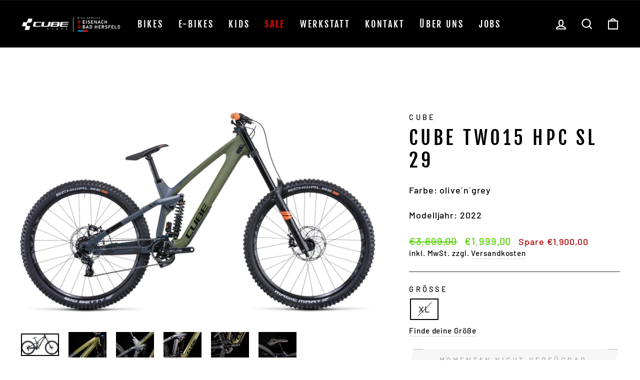

--- FILE ---
content_type: text/html; charset=utf-8
request_url: https://shop.bs-bikeservice.de/products/458200
body_size: 48044
content:
<!doctype html>
<html class="no-js" lang="de" dir="ltr">
<head>





  <meta charset="utf-8">
  <meta http-equiv="X-UA-Compatible" content="IE=edge,chrome=1">
  <meta name="viewport" content="width=device-width,initial-scale=1">
  <meta name="theme-color" content="#000000">
  <link rel="canonical" href="https://shop.bs-bikeservice.de/products/458200">
  <link rel="preconnect" href="https://cdn.shopify.com">
  <link rel="preconnect" href="https://fonts.shopifycdn.com">
  <link rel="dns-prefetch" href="https://productreviews.shopifycdn.com">
  <link rel="dns-prefetch" href="https://ajax.googleapis.com"><link rel="shortcut icon" href="//shop.bs-bikeservice.de/cdn/shop/files/CUBE-Store-favicon_32x32.png?v=1643320551" type="image/png" /><title>Cube TWO15 HPC SL 29
&ndash; BIKE SERVICE
</title>
<meta name="description" content="Ganz neu für die Saison 2021: Mit großen 29 Zoll Laufrädern setzt unser Two15 HPC in Sachen Performance neue Maßstäbe. Vorne im Carbonrahmen macht die leistungsstarke Fox 40 Performance Federgabel geschmeidig, progressiv und präzise ihren Job, im Hinterbau nimmt es der brandneue DHX2 Performance Elite Coil Dämpfer von "><meta property="og:site_name" content="BIKE SERVICE">
  <meta property="og:url" content="https://shop.bs-bikeservice.de/products/458200">
  <meta property="og:title" content="Cube TWO15 HPC SL 29">
  <meta property="og:type" content="product">
  <meta property="og:description" content="Ganz neu für die Saison 2021: Mit großen 29 Zoll Laufrädern setzt unser Two15 HPC in Sachen Performance neue Maßstäbe. Vorne im Carbonrahmen macht die leistungsstarke Fox 40 Performance Federgabel geschmeidig, progressiv und präzise ihren Job, im Hinterbau nimmt es der brandneue DHX2 Performance Elite Coil Dämpfer von "><meta property="og:image" content="http://shop.bs-bikeservice.de/cdn/shop/products/S_0_458200_S_00_1920x1920_34457cc0-f95a-4a9c-899c-387027dd38bc.jpg?v=1667810424">
    <meta property="og:image:secure_url" content="https://shop.bs-bikeservice.de/cdn/shop/products/S_0_458200_S_00_1920x1920_34457cc0-f95a-4a9c-899c-387027dd38bc.jpg?v=1667810424">
    <meta property="og:image:width" content="1920">
    <meta property="og:image:height" content="1138"><meta name="twitter:site" content="@">
  <meta name="twitter:card" content="summary_large_image">
  <meta name="twitter:title" content="Cube TWO15 HPC SL 29">
  <meta name="twitter:description" content="Ganz neu für die Saison 2021: Mit großen 29 Zoll Laufrädern setzt unser Two15 HPC in Sachen Performance neue Maßstäbe. Vorne im Carbonrahmen macht die leistungsstarke Fox 40 Performance Federgabel geschmeidig, progressiv und präzise ihren Job, im Hinterbau nimmt es der brandneue DHX2 Performance Elite Coil Dämpfer von ">
<style data-shopify>@font-face {
  font-family: "Fjalla One";
  font-weight: 400;
  font-style: normal;
  font-display: swap;
  src: url("//shop.bs-bikeservice.de/cdn/fonts/fjalla_one/fjallaone_n4.262edaf1abaf5ed669f7ecd26fc3e24707a0ad85.woff2") format("woff2"),
       url("//shop.bs-bikeservice.de/cdn/fonts/fjalla_one/fjallaone_n4.f67f40342efd2b34cae019d50b4b5c4da6fc5da7.woff") format("woff");
}

  @font-face {
  font-family: Barlow;
  font-weight: 500;
  font-style: normal;
  font-display: swap;
  src: url("//shop.bs-bikeservice.de/cdn/fonts/barlow/barlow_n5.a193a1990790eba0cc5cca569d23799830e90f07.woff2") format("woff2"),
       url("//shop.bs-bikeservice.de/cdn/fonts/barlow/barlow_n5.ae31c82169b1dc0715609b8cc6a610b917808358.woff") format("woff");
}


  @font-face {
  font-family: Barlow;
  font-weight: 600;
  font-style: normal;
  font-display: swap;
  src: url("//shop.bs-bikeservice.de/cdn/fonts/barlow/barlow_n6.329f582a81f63f125e63c20a5a80ae9477df68e1.woff2") format("woff2"),
       url("//shop.bs-bikeservice.de/cdn/fonts/barlow/barlow_n6.0163402e36247bcb8b02716880d0b39568412e9e.woff") format("woff");
}

  @font-face {
  font-family: Barlow;
  font-weight: 500;
  font-style: italic;
  font-display: swap;
  src: url("//shop.bs-bikeservice.de/cdn/fonts/barlow/barlow_i5.714d58286997b65cd479af615cfa9bb0a117a573.woff2") format("woff2"),
       url("//shop.bs-bikeservice.de/cdn/fonts/barlow/barlow_i5.0120f77e6447d3b5df4bbec8ad8c2d029d87fb21.woff") format("woff");
}

  @font-face {
  font-family: Barlow;
  font-weight: 600;
  font-style: italic;
  font-display: swap;
  src: url("//shop.bs-bikeservice.de/cdn/fonts/barlow/barlow_i6.5a22bd20fb27bad4d7674cc6e666fb9c77d813bb.woff2") format("woff2"),
       url("//shop.bs-bikeservice.de/cdn/fonts/barlow/barlow_i6.1c8787fcb59f3add01a87f21b38c7ef797e3b3a1.woff") format("woff");
}

</style><link href="//shop.bs-bikeservice.de/cdn/shop/t/6/assets/theme.css?v=127794458821491290501705319247" rel="stylesheet" type="text/css" media="all" />
<style data-shopify>:root {
    --typeHeaderPrimary: "Fjalla One";
    --typeHeaderFallback: sans-serif;
    --typeHeaderSize: 45px;
    --typeHeaderWeight: 400;
    --typeHeaderLineHeight: 1.2;
    --typeHeaderSpacing: 0.15em;

    --typeBasePrimary:Barlow;
    --typeBaseFallback:sans-serif;
    --typeBaseSize: 18px;
    --typeBaseWeight: 500;
    --typeBaseSpacing: 0.05em;
    --typeBaseLineHeight: 1.4;

    --typeCollectionTitle: 23px;

    --iconWeight: 5px;
    --iconLinecaps: miter;

    
      --buttonRadius: 0px;
    

    --colorGridOverlayOpacity: 0.1;
  }

  .placeholder-content {
    background-image: linear-gradient(100deg, #ffffff 40%, #f7f7f7 63%, #ffffff 79%);
  }</style><script>
    document.documentElement.className = document.documentElement.className.replace('no-js', 'js');
    window.theme = window.theme || {};
    theme.routes = {
      home: "/",
      cart: "/cart.js",
      cartPage: "/cart",
      cartAdd: "/cart/add.js",
      cartChange: "/cart/change.js",
      search: "/search"
    };
    theme.strings = {
      soldOut: "Momentan nicht verfügbar",
      unavailable: "Nicht verfügbar",
      inStockLabel: "Auf Lager",
      stockLabel: "",
      willNotShipUntil: "Wird nach dem [date] versendet",
      willBeInStockAfter: "Wird nach dem [date] auf Lager sein",
      waitingForStock: "Inventar auf dem Weg",
      savePrice: "Spare [saved_amount]",
      cartEmpty: "Ihr Einkaufswagen ist im Moment leer.",
      cartTermsConfirmation: "Sie müssen den Verkaufsbedingungen zustimmen, um auszuchecken",
      searchCollections: "Kollektionen:",
      searchPages: "Seiten:",
      searchArticles: "Artikel:"
    };
    theme.settings = {
      dynamicVariantsEnable: true,
      cartType: "drawer",
      isCustomerTemplate: false,
      moneyFormat: "€{{amount_with_comma_separator}}",
      saveType: "dollar",
      productImageSize: "square",
      productImageCover: false,
      predictiveSearch: true,
      predictiveSearchType: "product,article,page,collection",
      quickView: false,
      themeName: 'Impulse',
      themeVersion: "5.3.0"
    };
  </script>
  <script>window.performance && window.performance.mark && window.performance.mark('shopify.content_for_header.start');</script><meta name="facebook-domain-verification" content="vx6anb8jh7jm0m54sivrnqnnz2zjt2">
<meta name="facebook-domain-verification" content="kzwbea5q0378820ms4vqkhix1may6y">
<meta name="google-site-verification" content="POrYWKGOx3gsSge8aKljHQ6a_iSZs5fQB_niJPeqDSE">
<meta id="shopify-digital-wallet" name="shopify-digital-wallet" content="/58242760877/digital_wallets/dialog">
<meta name="shopify-checkout-api-token" content="7177773e3a7976592eda6df3b88b6a30">
<meta id="in-context-paypal-metadata" data-shop-id="58242760877" data-venmo-supported="false" data-environment="production" data-locale="de_DE" data-paypal-v4="true" data-currency="EUR">
<link rel="alternate" type="application/json+oembed" href="https://shop.bs-bikeservice.de/products/458200.oembed">
<script async="async" src="/checkouts/internal/preloads.js?locale=de-DE"></script>
<script id="apple-pay-shop-capabilities" type="application/json">{"shopId":58242760877,"countryCode":"DE","currencyCode":"EUR","merchantCapabilities":["supports3DS"],"merchantId":"gid:\/\/shopify\/Shop\/58242760877","merchantName":"BIKE SERVICE","requiredBillingContactFields":["postalAddress","email","phone"],"requiredShippingContactFields":["postalAddress","email","phone"],"shippingType":"shipping","supportedNetworks":["visa","maestro","masterCard"],"total":{"type":"pending","label":"BIKE SERVICE","amount":"1.00"},"shopifyPaymentsEnabled":true,"supportsSubscriptions":true}</script>
<script id="shopify-features" type="application/json">{"accessToken":"7177773e3a7976592eda6df3b88b6a30","betas":["rich-media-storefront-analytics"],"domain":"shop.bs-bikeservice.de","predictiveSearch":true,"shopId":58242760877,"locale":"de"}</script>
<script>var Shopify = Shopify || {};
Shopify.shop = "bs-bikeservice.myshopify.com";
Shopify.locale = "de";
Shopify.currency = {"active":"EUR","rate":"1.0"};
Shopify.country = "DE";
Shopify.theme = {"name":"Kopie von BS THEME-aktuell","id":143415214344,"schema_name":"Impulse","schema_version":"5.3.0","theme_store_id":857,"role":"main"};
Shopify.theme.handle = "null";
Shopify.theme.style = {"id":null,"handle":null};
Shopify.cdnHost = "shop.bs-bikeservice.de/cdn";
Shopify.routes = Shopify.routes || {};
Shopify.routes.root = "/";</script>
<script type="module">!function(o){(o.Shopify=o.Shopify||{}).modules=!0}(window);</script>
<script>!function(o){function n(){var o=[];function n(){o.push(Array.prototype.slice.apply(arguments))}return n.q=o,n}var t=o.Shopify=o.Shopify||{};t.loadFeatures=n(),t.autoloadFeatures=n()}(window);</script>
<script id="shop-js-analytics" type="application/json">{"pageType":"product"}</script>
<script defer="defer" async type="module" src="//shop.bs-bikeservice.de/cdn/shopifycloud/shop-js/modules/v2/client.init-shop-cart-sync_HUjMWWU5.de.esm.js"></script>
<script defer="defer" async type="module" src="//shop.bs-bikeservice.de/cdn/shopifycloud/shop-js/modules/v2/chunk.common_QpfDqRK1.esm.js"></script>
<script type="module">
  await import("//shop.bs-bikeservice.de/cdn/shopifycloud/shop-js/modules/v2/client.init-shop-cart-sync_HUjMWWU5.de.esm.js");
await import("//shop.bs-bikeservice.de/cdn/shopifycloud/shop-js/modules/v2/chunk.common_QpfDqRK1.esm.js");

  window.Shopify.SignInWithShop?.initShopCartSync?.({"fedCMEnabled":true,"windoidEnabled":true});

</script>
<script>(function() {
  var isLoaded = false;
  function asyncLoad() {
    if (isLoaded) return;
    isLoaded = true;
    var urls = ["https:\/\/pc-quiz.s3.us-east-2.amazonaws.com\/current\/quiz-loader.min.js?shop=bs-bikeservice.myshopify.com"];
    for (var i = 0; i < urls.length; i++) {
      var s = document.createElement('script');
      s.type = 'text/javascript';
      s.async = true;
      s.src = urls[i];
      var x = document.getElementsByTagName('script')[0];
      x.parentNode.insertBefore(s, x);
    }
  };
  if(window.attachEvent) {
    window.attachEvent('onload', asyncLoad);
  } else {
    window.addEventListener('load', asyncLoad, false);
  }
})();</script>
<script id="__st">var __st={"a":58242760877,"offset":3600,"reqid":"5fc7557b-66da-42ff-b339-9c9e2a533b9d-1768838501","pageurl":"shop.bs-bikeservice.de\/products\/458200","u":"6c02125e58fb","p":"product","rtyp":"product","rid":8019708739848};</script>
<script>window.ShopifyPaypalV4VisibilityTracking = true;</script>
<script id="form-persister">!function(){'use strict';const t='contact',e='new_comment',n=[[t,t],['blogs',e],['comments',e],[t,'customer']],o='password',r='form_key',c=['recaptcha-v3-token','g-recaptcha-response','h-captcha-response',o],s=()=>{try{return window.sessionStorage}catch{return}},i='__shopify_v',u=t=>t.elements[r],a=function(){const t=[...n].map((([t,e])=>`form[action*='/${t}']:not([data-nocaptcha='true']) input[name='form_type'][value='${e}']`)).join(',');var e;return e=t,()=>e?[...document.querySelectorAll(e)].map((t=>t.form)):[]}();function m(t){const e=u(t);a().includes(t)&&(!e||!e.value)&&function(t){try{if(!s())return;!function(t){const e=s();if(!e)return;const n=u(t);if(!n)return;const o=n.value;o&&e.removeItem(o)}(t);const e=Array.from(Array(32),(()=>Math.random().toString(36)[2])).join('');!function(t,e){u(t)||t.append(Object.assign(document.createElement('input'),{type:'hidden',name:r})),t.elements[r].value=e}(t,e),function(t,e){const n=s();if(!n)return;const r=[...t.querySelectorAll(`input[type='${o}']`)].map((({name:t})=>t)),u=[...c,...r],a={};for(const[o,c]of new FormData(t).entries())u.includes(o)||(a[o]=c);n.setItem(e,JSON.stringify({[i]:1,action:t.action,data:a}))}(t,e)}catch(e){console.error('failed to persist form',e)}}(t)}const f=t=>{if('true'===t.dataset.persistBound)return;const e=function(t,e){const n=function(t){return'function'==typeof t.submit?t.submit:HTMLFormElement.prototype.submit}(t).bind(t);return function(){let t;return()=>{t||(t=!0,(()=>{try{e(),n()}catch(t){(t=>{console.error('form submit failed',t)})(t)}})(),setTimeout((()=>t=!1),250))}}()}(t,(()=>{m(t)}));!function(t,e){if('function'==typeof t.submit&&'function'==typeof e)try{t.submit=e}catch{}}(t,e),t.addEventListener('submit',(t=>{t.preventDefault(),e()})),t.dataset.persistBound='true'};!function(){function t(t){const e=(t=>{const e=t.target;return e instanceof HTMLFormElement?e:e&&e.form})(t);e&&m(e)}document.addEventListener('submit',t),document.addEventListener('DOMContentLoaded',(()=>{const e=a();for(const t of e)f(t);var n;n=document.body,new window.MutationObserver((t=>{for(const e of t)if('childList'===e.type&&e.addedNodes.length)for(const t of e.addedNodes)1===t.nodeType&&'FORM'===t.tagName&&a().includes(t)&&f(t)})).observe(n,{childList:!0,subtree:!0,attributes:!1}),document.removeEventListener('submit',t)}))}()}();</script>
<script integrity="sha256-4kQ18oKyAcykRKYeNunJcIwy7WH5gtpwJnB7kiuLZ1E=" data-source-attribution="shopify.loadfeatures" defer="defer" src="//shop.bs-bikeservice.de/cdn/shopifycloud/storefront/assets/storefront/load_feature-a0a9edcb.js" crossorigin="anonymous"></script>
<script data-source-attribution="shopify.dynamic_checkout.dynamic.init">var Shopify=Shopify||{};Shopify.PaymentButton=Shopify.PaymentButton||{isStorefrontPortableWallets:!0,init:function(){window.Shopify.PaymentButton.init=function(){};var t=document.createElement("script");t.src="https://shop.bs-bikeservice.de/cdn/shopifycloud/portable-wallets/latest/portable-wallets.de.js",t.type="module",document.head.appendChild(t)}};
</script>
<script data-source-attribution="shopify.dynamic_checkout.buyer_consent">
  function portableWalletsHideBuyerConsent(e){var t=document.getElementById("shopify-buyer-consent"),n=document.getElementById("shopify-subscription-policy-button");t&&n&&(t.classList.add("hidden"),t.setAttribute("aria-hidden","true"),n.removeEventListener("click",e))}function portableWalletsShowBuyerConsent(e){var t=document.getElementById("shopify-buyer-consent"),n=document.getElementById("shopify-subscription-policy-button");t&&n&&(t.classList.remove("hidden"),t.removeAttribute("aria-hidden"),n.addEventListener("click",e))}window.Shopify?.PaymentButton&&(window.Shopify.PaymentButton.hideBuyerConsent=portableWalletsHideBuyerConsent,window.Shopify.PaymentButton.showBuyerConsent=portableWalletsShowBuyerConsent);
</script>
<script data-source-attribution="shopify.dynamic_checkout.cart.bootstrap">document.addEventListener("DOMContentLoaded",(function(){function t(){return document.querySelector("shopify-accelerated-checkout-cart, shopify-accelerated-checkout")}if(t())Shopify.PaymentButton.init();else{new MutationObserver((function(e,n){t()&&(Shopify.PaymentButton.init(),n.disconnect())})).observe(document.body,{childList:!0,subtree:!0})}}));
</script>
<link id="shopify-accelerated-checkout-styles" rel="stylesheet" media="screen" href="https://shop.bs-bikeservice.de/cdn/shopifycloud/portable-wallets/latest/accelerated-checkout-backwards-compat.css" crossorigin="anonymous">
<style id="shopify-accelerated-checkout-cart">
        #shopify-buyer-consent {
  margin-top: 1em;
  display: inline-block;
  width: 100%;
}

#shopify-buyer-consent.hidden {
  display: none;
}

#shopify-subscription-policy-button {
  background: none;
  border: none;
  padding: 0;
  text-decoration: underline;
  font-size: inherit;
  cursor: pointer;
}

#shopify-subscription-policy-button::before {
  box-shadow: none;
}

      </style>

<script>window.performance && window.performance.mark && window.performance.mark('shopify.content_for_header.end');</script>
  <script src="//shop.bs-bikeservice.de/cdn/shop/t/6/assets/vendor-scripts-v10.js" defer="defer"></script><script src="//shop.bs-bikeservice.de/cdn/shop/t/6/assets/theme.js?v=32252627764493724281740608272" defer="defer"></script><script src="https://bikesizing.cube.eu/assets/js/bikesizing.js" async></script><!-- BEGIN app block: shopify://apps/complianz-gdpr-cookie-consent/blocks/bc-block/e49729f0-d37d-4e24-ac65-e0e2f472ac27 -->

    
    
    
<link id='complianz-css' rel="stylesheet" href=https://cdn.shopify.com/extensions/019a2fb2-ee57-75e6-ac86-acfd14822c1d/gdpr-legal-cookie-74/assets/complainz.css media="print" onload="this.media='all'">
    <style>
        #Compliance-iframe.Compliance-iframe-branded > div.purposes-header,
        #Compliance-iframe.Compliance-iframe-branded > div.cmplc-cmp-header,
        #purposes-container > div.purposes-header,
        #Compliance-cs-banner .Compliance-cs-brand {
            background-color: #FFFFFF !important;
            color: #0A0A0A!important;
        }
        #Compliance-iframe.Compliance-iframe-branded .purposes-header .cmplc-btn-cp ,
        #Compliance-iframe.Compliance-iframe-branded .purposes-header .cmplc-btn-cp:hover,
        #Compliance-iframe.Compliance-iframe-branded .purposes-header .cmplc-btn-back:hover  {
            background-color: #ffffff !important;
            opacity: 1 !important;
        }
        #Compliance-cs-banner .cmplc-toggle .cmplc-toggle-label {
            color: #FFFFFF!important;
        }
        #Compliance-iframe.Compliance-iframe-branded .purposes-header .cmplc-btn-cp:hover,
        #Compliance-iframe.Compliance-iframe-branded .purposes-header .cmplc-btn-back:hover {
            background-color: #0A0A0A!important;
            color: #FFFFFF!important;
        }
        #Compliance-cs-banner #Compliance-cs-title {
            font-size: 14px !important;
        }
        #Compliance-cs-banner .Compliance-cs-content,
        #Compliance-cs-title,
        .cmplc-toggle-checkbox.granular-control-checkbox span {
            background-color: #FFFFFF !important;
            color: #0A0A0A !important;
            font-size: 14px !important;
        }
        #Compliance-cs-banner .Compliance-cs-close-btn {
            font-size: 14px !important;
            background-color: #FFFFFF !important;
        }
        #Compliance-cs-banner .Compliance-cs-opt-group {
            color: #FFFFFF !important;
        }
        #Compliance-cs-banner .Compliance-cs-opt-group button,
        .Compliance-alert button.Compliance-button-cancel {
            background-color: #007BBC!important;
            color: #FFFFFF!important;
        }
        #Compliance-cs-banner .Compliance-cs-opt-group button.Compliance-cs-accept-btn,
        #Compliance-cs-banner .Compliance-cs-opt-group button.Compliance-cs-btn-primary,
        .Compliance-alert button.Compliance-button-confirm {
            background-color: #007BBC !important;
            color: #FFFFFF !important;
        }
        #Compliance-cs-banner .Compliance-cs-opt-group button.Compliance-cs-reject-btn {
            background-color: #007BBC!important;
            color: #FFFFFF!important;
        }

        #Compliance-cs-banner .Compliance-banner-content button {
            cursor: pointer !important;
            color: currentColor !important;
            text-decoration: underline !important;
            border: none !important;
            background-color: transparent !important;
            font-size: 100% !important;
            padding: 0 !important;
        }

        #Compliance-cs-banner .Compliance-cs-opt-group button {
            border-radius: 4px !important;
            padding-block: 10px !important;
        }
        @media (min-width: 640px) {
            #Compliance-cs-banner.Compliance-cs-default-floating:not(.Compliance-cs-top):not(.Compliance-cs-center) .Compliance-cs-container, #Compliance-cs-banner.Compliance-cs-default-floating:not(.Compliance-cs-bottom):not(.Compliance-cs-center) .Compliance-cs-container, #Compliance-cs-banner.Compliance-cs-default-floating.Compliance-cs-center:not(.Compliance-cs-top):not(.Compliance-cs-bottom) .Compliance-cs-container {
                width: 560px !important;
            }
            #Compliance-cs-banner.Compliance-cs-default-floating:not(.Compliance-cs-top):not(.Compliance-cs-center) .Compliance-cs-opt-group, #Compliance-cs-banner.Compliance-cs-default-floating:not(.Compliance-cs-bottom):not(.Compliance-cs-center) .Compliance-cs-opt-group, #Compliance-cs-banner.Compliance-cs-default-floating.Compliance-cs-center:not(.Compliance-cs-top):not(.Compliance-cs-bottom) .Compliance-cs-opt-group {
                flex-direction: row !important;
            }
            #Compliance-cs-banner .Compliance-cs-opt-group button:not(:last-of-type),
            #Compliance-cs-banner .Compliance-cs-opt-group button {
                margin-right: 4px !important;
            }
            #Compliance-cs-banner .Compliance-cs-container .Compliance-cs-brand {
                position: absolute !important;
                inset-block-start: 6px;
            }
        }
        #Compliance-cs-banner.Compliance-cs-default-floating:not(.Compliance-cs-top):not(.Compliance-cs-center) .Compliance-cs-opt-group > div, #Compliance-cs-banner.Compliance-cs-default-floating:not(.Compliance-cs-bottom):not(.Compliance-cs-center) .Compliance-cs-opt-group > div, #Compliance-cs-banner.Compliance-cs-default-floating.Compliance-cs-center:not(.Compliance-cs-top):not(.Compliance-cs-bottom) .Compliance-cs-opt-group > div {
            flex-direction: row-reverse;
            width: 100% !important;
        }

        .Compliance-cs-brand-badge-outer, .Compliance-cs-brand-badge, #Compliance-cs-banner.Compliance-cs-default-floating.Compliance-cs-bottom .Compliance-cs-brand-badge-outer,
        #Compliance-cs-banner.Compliance-cs-default.Compliance-cs-bottom .Compliance-cs-brand-badge-outer,
        #Compliance-cs-banner.Compliance-cs-default:not(.Compliance-cs-left) .Compliance-cs-brand-badge-outer,
        #Compliance-cs-banner.Compliance-cs-default-floating:not(.Compliance-cs-left) .Compliance-cs-brand-badge-outer {
            display: none !important
        }

        #Compliance-cs-banner:not(.Compliance-cs-top):not(.Compliance-cs-bottom) .Compliance-cs-container.Compliance-cs-themed {
            flex-direction: row !important;
        }

        #Compliance-cs-banner #Compliance-cs-title,
        #Compliance-cs-banner #Compliance-cs-custom-title {
            justify-self: center !important;
            font-size: 14px !important;
            font-family: -apple-system,sans-serif !important;
            margin-inline: auto !important;
            width: 55% !important;
            text-align: center;
            font-weight: 600;
            visibility: unset;
        }

        @media (max-width: 640px) {
            #Compliance-cs-banner #Compliance-cs-title,
            #Compliance-cs-banner #Compliance-cs-custom-title {
                display: block;
            }
        }

        #Compliance-cs-banner .Compliance-cs-brand img {
            max-width: 110px !important;
            min-height: 32px !important;
        }
        #Compliance-cs-banner .Compliance-cs-container .Compliance-cs-brand {
            background: none !important;
            padding: 0px !important;
            margin-block-start:10px !important;
            margin-inline-start:16px !important;
        }

        #Compliance-cs-banner .Compliance-cs-opt-group button {
            padding-inline: 4px !important;
        }

    </style>
    
    
    
    

    <script type="text/javascript">
        function loadScript(src) {
            return new Promise((resolve, reject) => {
                const s = document.createElement("script");
                s.src = src;
                s.charset = "UTF-8";
                s.onload = resolve;
                s.onerror = reject;
                document.head.appendChild(s);
            });
        }

        function filterGoogleConsentModeURLs(domainsArray) {
            const googleConsentModeComplianzURls = [
                // 197, # Google Tag Manager:
                {"domain":"s.www.googletagmanager.com", "path":""},
                {"domain":"www.tagmanager.google.com", "path":""},
                {"domain":"www.googletagmanager.com", "path":""},
                {"domain":"googletagmanager.com", "path":""},
                {"domain":"tagassistant.google.com", "path":""},
                {"domain":"tagmanager.google.com", "path":""},

                // 2110, # Google Analytics 4:
                {"domain":"www.analytics.google.com", "path":""},
                {"domain":"www.google-analytics.com", "path":""},
                {"domain":"ssl.google-analytics.com", "path":""},
                {"domain":"google-analytics.com", "path":""},
                {"domain":"analytics.google.com", "path":""},
                {"domain":"region1.google-analytics.com", "path":""},
                {"domain":"region1.analytics.google.com", "path":""},
                {"domain":"*.google-analytics.com", "path":""},
                {"domain":"www.googletagmanager.com", "path":"/gtag/js?id=G"},
                {"domain":"googletagmanager.com", "path":"/gtag/js?id=UA"},
                {"domain":"www.googletagmanager.com", "path":"/gtag/js?id=UA"},
                {"domain":"googletagmanager.com", "path":"/gtag/js?id=G"},

                // 177, # Google Ads conversion tracking:
                {"domain":"googlesyndication.com", "path":""},
                {"domain":"media.admob.com", "path":""},
                {"domain":"gmodules.com", "path":""},
                {"domain":"ad.ytsa.net", "path":""},
                {"domain":"dartmotif.net", "path":""},
                {"domain":"dmtry.com", "path":""},
                {"domain":"go.channelintelligence.com", "path":""},
                {"domain":"googleusercontent.com", "path":""},
                {"domain":"googlevideo.com", "path":""},
                {"domain":"gvt1.com", "path":""},
                {"domain":"links.channelintelligence.com", "path":""},
                {"domain":"obrasilinteirojoga.com.br", "path":""},
                {"domain":"pcdn.tcgmsrv.net", "path":""},
                {"domain":"rdr.tag.channelintelligence.com", "path":""},
                {"domain":"static.googleadsserving.cn", "path":""},
                {"domain":"studioapi.doubleclick.com", "path":""},
                {"domain":"teracent.net", "path":""},
                {"domain":"ttwbs.channelintelligence.com", "path":""},
                {"domain":"wtb.channelintelligence.com", "path":""},
                {"domain":"youknowbest.com", "path":""},
                {"domain":"doubleclick.net", "path":""},
                {"domain":"redirector.gvt1.com", "path":""},

                //116, # Google Ads Remarketing
                {"domain":"googlesyndication.com", "path":""},
                {"domain":"media.admob.com", "path":""},
                {"domain":"gmodules.com", "path":""},
                {"domain":"ad.ytsa.net", "path":""},
                {"domain":"dartmotif.net", "path":""},
                {"domain":"dmtry.com", "path":""},
                {"domain":"go.channelintelligence.com", "path":""},
                {"domain":"googleusercontent.com", "path":""},
                {"domain":"googlevideo.com", "path":""},
                {"domain":"gvt1.com", "path":""},
                {"domain":"links.channelintelligence.com", "path":""},
                {"domain":"obrasilinteirojoga.com.br", "path":""},
                {"domain":"pcdn.tcgmsrv.net", "path":""},
                {"domain":"rdr.tag.channelintelligence.com", "path":""},
                {"domain":"static.googleadsserving.cn", "path":""},
                {"domain":"studioapi.doubleclick.com", "path":""},
                {"domain":"teracent.net", "path":""},
                {"domain":"ttwbs.channelintelligence.com", "path":""},
                {"domain":"wtb.channelintelligence.com", "path":""},
                {"domain":"youknowbest.com", "path":""},
                {"domain":"doubleclick.net", "path":""},
                {"domain":"redirector.gvt1.com", "path":""}
            ];

            if (!Array.isArray(domainsArray)) { 
                return [];
            }

            const blockedPairs = new Map();
            for (const rule of googleConsentModeComplianzURls) {
                if (!blockedPairs.has(rule.domain)) {
                    blockedPairs.set(rule.domain, new Set());
                }
                blockedPairs.get(rule.domain).add(rule.path);
            }

            return domainsArray.filter(item => {
                const paths = blockedPairs.get(item.d);
                return !(paths && paths.has(item.p));
            });
        }

        function setupAutoblockingByDomain() {
            // autoblocking by domain
            const autoblockByDomainArray = [];
            const prefixID = '10000' // to not get mixed with real metis ids
            let cmpBlockerDomains = []
            let cmpCmplcVendorsPurposes = {}
            let counter = 1
            for (const object of autoblockByDomainArray) {
                cmpBlockerDomains.push({
                    d: object.d,
                    p: object.path,
                    v: prefixID + counter,
                });
                counter++;
            }
            
            counter = 1
            for (const object of autoblockByDomainArray) {
                cmpCmplcVendorsPurposes[prefixID + counter] = object?.p ?? '1';
                counter++;
            }

            Object.defineProperty(window, "cmp_cmplc_vendors_purposes", {
                get() {
                    return cmpCmplcVendorsPurposes;
                },
                set(value) {
                    cmpCmplcVendorsPurposes = { ...cmpCmplcVendorsPurposes, ...value };
                }
            });
            const basicGmc = true;


            Object.defineProperty(window, "cmp_importblockerdomains", {
                get() {
                    if (basicGmc) {
                        return filterGoogleConsentModeURLs(cmpBlockerDomains);
                    }
                    return cmpBlockerDomains;
                },
                set(value) {
                    cmpBlockerDomains = [ ...cmpBlockerDomains, ...value ];
                }
            });
        }

        function enforceRejectionRecovery() {
            const base = (window._cmplc = window._cmplc || {});
            const featuresHolder = {};

            function lockFlagOn(holder) {
                const desc = Object.getOwnPropertyDescriptor(holder, 'rejection_recovery');
                if (!desc) {
                    Object.defineProperty(holder, 'rejection_recovery', {
                        get() { return true; },
                        set(_) { /* ignore */ },
                        enumerable: true,
                        configurable: false
                    });
                }
                return holder;
            }

            Object.defineProperty(base, 'csFeatures', {
                configurable: false,
                enumerable: true,
                get() {
                    return featuresHolder;
                },
                set(obj) {
                    if (obj && typeof obj === 'object') {
                        Object.keys(obj).forEach(k => {
                            if (k !== 'rejection_recovery') {
                                featuresHolder[k] = obj[k];
                            }
                        });
                    }
                    // we lock it, it won't try to redefine
                    lockFlagOn(featuresHolder);
                }
            });

            // Ensure an object is exposed even if read early
            if (!('csFeatures' in base)) {
                base.csFeatures = {};
            } else {
                // If someone already set it synchronously, merge and lock now.
                base.csFeatures = base.csFeatures;
            }
        }

        function splitDomains(joinedString) {
            if (!joinedString) {
                return []; // empty string -> empty array
            }
            return joinedString.split(";");
        }

        function setupWhitelist() {
            // Whitelist by domain:
            const whitelistString = "";
            const whitelist_array = [...splitDomains(whitelistString)];
            if (Array.isArray(window?.cmp_block_ignoredomains)) {
                window.cmp_block_ignoredomains = [...whitelist_array, ...window.cmp_block_ignoredomains];
            }
        }

        async function initCompliance() {
            const currentCsConfiguration = {"siteId":4388316,"cookiePolicyIds":{"en":66711198},"banner":{"acceptButtonDisplay":true,"rejectButtonDisplay":true,"customizeButtonDisplay":true,"position":"float-center","backgroundOverlay":false,"fontSize":"14px","content":"","acceptButtonCaption":"","rejectButtonCaption":"","customizeButtonCaption":"","backgroundColor":"#FFFFFF","textColor":"#0A0A0A","acceptButtonColor":"#007BBC","acceptButtonCaptionColor":"#FFFFFF","rejectButtonColor":"#007BBC","rejectButtonCaptionColor":"#FFFFFF","customizeButtonColor":"#007BBC","customizeButtonCaptionColor":"#FFFFFF","logo":"data:image\/png;base64,iVBORw0KGgoAAAANSUhEUgAAAfQAAAE8CAYAAAA2bUNTAAAAAXNSR0IArs4c6QAAAERlWElmTU0AKgAAAAgAAYdpAAQAAAABAAAAGgAAAAAAA6ABAAMAAAABAAEAAKACAAQAAAABAAAB9KADAAQAAAABAAABPAAAAACuC22aAABAAElEQVR4Ae2dCbwsRXX\/+z6WsGlEUERZghuKa4zizqun4I64Ii4oMa5BTVzy15iYW09NNIkxJkQjSCIRccO4IyLI9AMCimD+iAoi20NAEGSVTZab37m3e25NTS3d08tMT\/\/O5\/Xr6jqnzqn6VnVXdU\/[base64]\/Vp8ESIAESKBmApzQawbakru0pTgMQwIkQAIk0BECfX2xqssvw8nQ6mu\/deS0YjVJgARIoH0Cfb1Db590fRHX1+eKnkiABEiABOaFQB8ndD0vncd2kAAJkAAJkECfCcgb4l16o92ua5\/7jm0nARIgARIggSEBe4Ls0vFg2AomSIAESIAESMAg0LdH7spoexeT\/LpaF3uNdSYBEiCBFghwQm8Bco0h0hp90RUJkAAJkMAcEejb15\/k8XqXpW\/[base64]\/CZAACZBAOwTm\/ZG7agdjY1H4dbXG0NIxCZAACZBAlwhoVNa+6+3ScZdYs64kQAIkQAJTJDDvX4eSybvLMu\/90+W+Yd1JgARIYKYIzPsj95mCXbIy\/LpaSWA0JwESIIE+E5jnCV13vGPTjtef1ScBEiABEmiRwDw\/0uXj9hYHEkORAAmQAAlMl8C83qEPpou1cvS0sgc6IAESIAES6BWBTeewtTKZq463a8OU66+nHL9r4UO8Qro62pnCiWxdEoXKytak6IBzBZ1slOIEUpjK1qQoOJeNMhmBrj+VHmu1TObSqK5vYw1rIUPPAbdp9buwc0kb41FidEk0KttGPykPFMlvI\/[base64]\/GA3uWgUHWBzVpj5pbkIz7ZEIRD7rR4Grj7TLfF1xZ7VPNUSEx0AwDFfz5h3cZT+jYmCgats7\/PKTN4uW3DVk74UJ50ywEapj0AKV7o+d1FP7L8ookIGvh8AWixUul9GasrNnXb8KTe\/8fAy5tNAFAUdrzsWIEzOIzlLS0tJnmemR4zcB0vu7HCudIgU5FYfAx1GXrtW4rH\/6mGgPL3TBl\/pxy5JG0wkhk80FG3Voa9xlA8+8gfkPzr+5E5bmLjuuMvkZVyTNUiUEekQVaYAbaME1sFCR63qNVis112vvaWO1mtHHrOmT4Djvvk+UIEQIV2g2Hyp5O5bNhG5A8\/FTOd5ZfdlHrlrOFdlA9DeSUAe06bZ5jRoMFM16LtvrqUfXbLWldlAnm7AZ1Mu26qrr0+aahf9FiOgipnNv5Vr4s7z8n0RCrIoMOzXSZkyE\/o8rW5TtH0DNo2tb6JabnCKeH1j3Tbjlrt0psOlntppT35d2Qt1OWrQj4bvpq\/jqaf+ypPfVPb6zHGKvWxzJ8ZkXrptGiXk2UDXtwHaoLD1WYRBW\/0osfomCg1ug6\/uGNg2mEgMn2gomqqD+O6KaFS0KQ4h\/k3GNH0PutIRTdSz6B36YhPBW\/aZIt66lmPOYjjVUqVSxOkj7zb5ttSVnQmTBmo6D9ewQPNmQhXi30YFJX4frzml2ZoroC6mB6VbPJ8FNJrVVv+p+UQYbZWMtTYYRysyQwa6JSYSxyUKmU32iSvmrOY1yUF7Gi35TcbNfStP\/N5kF3nLXXecRor6c9XWbicKc9n6KKqFRqctxKgzxNo6nQV8pR6d8uT3LbtpDumUgU47\/pSbXyz8AGb5CqiLe1Wsmb2waqv\/dC9ojjdSIasNxno89EzntMFEYvhkAEVTddC+oDOYL3VtikOIf5Mxc9\/[base64]\/6FapCEldasE8scZXdwPVpvBFAi01Yeqp7R1S4wlTpekrXHnYyLXgabqoH1BZzC\/SQ7C1ydNsTf9al\/wvuXH7tC7zMP3CKjLbZq07mrSghOUSycowyLFCejiplO3VC3VIPRUqMk6pC21r2oYYSBbU+Ljr5oKaPlNrePeHoZ+WEZ3nEra8frXWX1Vp7OAL9+JHSgyN6rFuWlJfQ1R9bmayFPT8dOJatVOIWm7bGuzPXaNSerxrDz5dWendTvsqr\/QhC4DocuSdrnyNde9631ZM47Ouuvagqmtcac9Pao8+XVlL9XlqMN+ZEymnvq31f997IcFD3NvtkDq6qa9reqnoq1+7CfdlT\/y0wbjro3rNphIDJ8MoGirDn2Mo33gs\/w+MqmlzfnfQpfxK+l8b+Q70fvu0JXTmpldJNBWX6ZdhFNTndfW5CfmRscMZkivWqpL6KlFW3VoqakzEyZFTdZFaqMieqodBORPooqYf0lN0nl+pktl7xLfS3HKZdyhPN2hujZdVdV0gMz\/hpbizGIYNYuVmnKdps1ET7n98xxe+la2kKiQkrpRAjJhyyaTdz6Z53nWZC4FS19ra3lsgMDT8DMYRdX7o7b6QPWYdBuMdcf4ynnYBhcfFuHVRvw+x1A++Mhvq\/\/nlj8m8mHbJG0ch7iPdYkYDx11MK1RZ8oqgbb6cjViv1IazW2DseoY1jaYDAJM2ojPGP47dbIJXBeMyXnIyZy0zbRcXyx777B3PXJXXutuKNJuVLOVWupWoiTJ+pbizGKYtS1VKm0pTh1hdB1OCvgo\/eixgE+alCOw6DBXjjxmGQTMx+qSjQl7+Lg9T+f5cpynsU+XDzz\/uV6Ka+sC5alS5ey0sgc6IIHiBFRx04kt04lLzndBHxc9382eqdYpR21ceQ4zZuUTe74XIr50NrGXXsQOHwGI745tGvWlrBJoq\/9WI\/YrpdDcNhjrjmFtg4nE8MkAirbqwDjjvdAG\/zZizGLfjtM2cuw7dG3omCSBIgTSIkZzaqNaalfaUpwuhQkxUQ02pGsfL60FiyZ5uFC3EU\/[base64]\/NO3RVu\/d2HabthpvpaKql2nXt88SWsNQaJq3VW7POVLPuh95D467JOqTDGnQr0SSTaZBIpxG0CzHNCX1tFyocqGMa0PVNpfrW4Cm0d7GlmGlLceoIo+pwUsFH0\/HTCnWbVtEmmdgLK91SI9OW4nQ6TOwxxyzrdafJ11\/5AVy20V\/[base64]\/y02o3Qoni+jyAajh40epR7v2pPf5+wmmdh3yqrPoGel7TKh61mpTIV69HViqYCslqIKXmSjNEdANee6Fs9SP9nakBRBZGtbpvVUoGo7m1x4aqtybV2DlRWXhwaB\/A7dyOpkUqHWslHaJyAXDdV+2N5EHMwwX6mbbG1JaGKVcUhZJdBmv0hUtRq60RT7OYJXQ780J5u0pe+iAWAa\/Slx+yLT4qtmALDUQWNrm8EAMX2ioGiyPr64s5ivG2YhnCWGLU3yt30P7OA8XiGwgJ3GtrhyODf\/h1byTTVSN+W4pF+px7T7cxr8S2IqbC48bZELzDQlRfANLVZgLWKpFuO5Qq1DZupSIE9ja3LMz\/p4brLtLuQLjsxpnROz3jcOVKWyUljLVlg0LKUzuFVnMChMvTlDzb6sdSy7eoqMq58rZa43wjskct6V8UfbyXkJa5eQ6eRMY+xcvJ15a5CrsaXYKNUJKLiQzpmmpNMMztgkUDOBFP50xKeK6Kmuj4DvjjitLwQ9GQR8vA2T1aRM6CKlCq0U4f8BAjqga1qVNh2gR\/[base64]\/zMhhmpSPmhac92Js+1iU6kIyrX8DL8M67Rso0PQ767H+SPsn7hudE9bGpcphd38\/DSTRLfSADgydYuRNMmJURBWMyLsdYeGlsk4pGwXm4VsxSG6r2idmXCgfib5ba16W6mCwLpWf1+bxA77KU+QywzXYqBJNNZHFlx\/8dBFLkyWeGk4qetGBPyqVop2xVRcGBbJTqBFK4kK0p0YZjXnsMGJ6kXH9Sj65z2Ro17tJKyq6r1J9CAiRAAiRAAq0R4B16M6hnlWszraVXEiABEiCBqRNYM\/UazF8F0vlrEltEAiRAAiQw6wRmcUJXsw4tUr8NET3VJEACJEACJFA7AU7otSOdnxcZ6kdDjyRAAiRAAk0RmMXPeuUFsy7LLDLtMk\/WnQRIgARIoACBWbxDL1DtmTVZP7M1Y8VIgARIgATmmsCsTeh6rmmzcSRAAiRAAiTQEIFZezw8QDtVQ21tw+2s8Wyjzb4Y2qcokS8+ZGtCdMBpSOcrFiqjUEi2OiSFE9nKikIB2apIisKy1SW6BkemDwV\/[base64]\/+LTlKZimG0x4ykcNBHTjFEmLfUZYKu7Tho+c1FIhPzr3BD7pusioRS2UH0m1YlvU8q0RZsFs7TCPlQX0ReRMvVQRRzCRuxCdZtUJ35zidU7twvtNZShuoi+d6LR4hCUWdep3vXYSoNjJ8Sk\/Sbem\/Kt4Fu2SetWpJyGfxGFrYh9FRuJk4tCooovX9lBHmCCvc9n1XyzKhoHIX8qM5Z2hOwm1WXul3eqoRhSd1MmaYtZXtIaW6jNYhOTsvXQMYfQK2yhelXRmeFDfqRdRUTsQn6K+Jg7mxCQLujmrkMKNEjBpqm+kfA+34OAzlfGzBffVX2Y\/lxpLUEgGptLX1feQIIYIsd1+Tb9aCNGmaSUM\/3UlR5YlYj5FXOFLWY3qV785zKpj1g5nQfI9jF7l95yEeRhx7PLyvEAmytOLM\/ly8yb1G8srjaCKKRD9qatUWwsGfIh7eilhKDMuk73ssfik5VqiIv4DY0JXSBuqPygYnnxnUsojmmX29t7jYyQD9GbErIdmIYtpUP1EV0douAkFEdnQWQfslOZXdVdKMagqvOsvMY+FMenk3K5KCR8dpIv+pAMoAyVD+lUyHHEr8StQzScVKmj1CHmQ\/StyZrWIoUD6bCa2hklsBipVxrRT6pWkYJpRK8j+g0RfUydxgwyfZHfLVgb8aUNvZk2sofJIvGGxjUkVMRHXfWJxcmrEWOZ5oYV9jpStq42x9oSqcayWkWM0oBeQ6c8+hT5sXb6yopLLf8FZENAV0ZVx\/[base64]\/obJWqMKHIZ9VdMqogUY65Ev0uQyQCNmW1Yk\/UzQOyvooam\/[base64]\/eb6GjbmFYkgZ0duikZH7c+2VXWDCY5fvuvMmrNrkxTadvGhtJRdr8zQdR+l0ws5MVI2ayKayDTuvrIVGebXxF2kCRZdVacwA+th4i\/lQkRh5eWlrSFIoVcgAOvtzzBR5srlEuTKzvBR7+Qx2EkknKYQysfbbbSsaxq6PChS0bcVUZ5vCXraQxMZrahVW1rF5mOKgjj7QplNHOnXkubKUKzPLs+sptoOAfa5azBMF98phF\/OROsqUzdKRAkXGZmxsFPERqUY31Uuodlc33U3kU6u18Ar1tehDoqGsUl5VLI\/iwfhSt1xC9RzASGEL2YhO7IqIglHIly7ipGabUH2KtitWJWlXKI7oq4hG4aL+y9g2Wafct0IiVPeQLvche4UtZFtVp+E\/F4VEyJ\/ODSvuB5E4RdzriA9VxEndNmvqdljSny5pT\/NuE1gbqb6O6KuWVxH\/MXWsfL4q1xFHcgeUYlsXsVPQy8UnJipikEb0dat1xKG0vw3RFYNUHW9m+NQ8qJBeDJTNx5+YpAG7kMouV2T8hfyV0akyxhVsQ3FMhqEQoX6QcmmocFO6haYcF\/Qrg0UVtJ1Fs2nzmxYTXSLwWtiqAvYpbNZF7JYC+iLli4438bXBiFW0DVJ\/KauxLWLzSW4neoVN6hWSFMoQm6VQYUMnfsx2GaqxpLRZbPWYJp4hZULtNz2sNw8KpLVhE2v3QmZrljGKO5PSbuXUjGamOFxnZMXqkptKOeFaRKQuYqszY4X9IEu7dlKf1FAUrZNRZPljHp1lSCyVpV279a5MR96iI8\/MWsgOitY3hb1wKSopDGUT0dhC9ZE2iU1IFJTCxicpFOt8ynnOlw7s6hbq0HnuM91Qn6kItFhc0cekybFmjodYHLueUjZWxvRvl4+VnVSv7EAFjyeNFyunjfgK6ZB9biv7kN2kOgW\/pkzqJ1ZOGUE00iF7w3Q5GbN3+cp9DJBw6fM8lRsW2OdlfPvcl09fNV8bdRwgHfJnmHqTOuJD9L0ThRaHwM66Tveux1YaHDshJuk3VYBlLG4RHxpxJqlfrIzULY8v+5C9ht4l4iNUTnTKVRB5RcrGfLv0nnDRbA0Ll7+qeWbgWAyVGQ+wrxrXLp\/7zkIs75qII3FNsethHmvTMEsr7E2bWFrsRQbYQrZKjEqIhm3In+hFNLaQ3aQ68Z1LyMcgN4rsQz5E10vRaHUMzCzrVQ97TdpcZ5\/oEgxjcYu6kpgxX2X04s8UjYNQeWUaW+lBpKz4VVaZ\/FAjEYpbVif+qohG4bIxQ\/YDqzIhW9HlErMro9e5U89e9GX8xWzFXy4KiZC9zg2tvcJxqJzoNLZcBkiE7EVfVhQKhHyKLheFRMy2jH6QO8Y+5lsbtqFkKL4ZL+SjEV3+2UUjziNOBUqXZZrspsVNIbBsVUVP4CBUJoU\/[base64]\/[base64]\/qlZC3K3sNX5udJcky6kNzh0v\/JUrLnpkmyo0uHSt30qYXkBJfOlffWpeTutybJPqiLMxZ+wEDOpwsOW0jOdpV35amlZNOHJskucHgf6LeH78LnpMTDTz1e8e8LyfddvpvO+9OlZBt05P1R4Xtj2wab\/IZDJZE2YbsM\/fLDSR3ppWTN5UmyE8rvCJ73gr+yv4h586ELyfGu+Dgv9sC42R1+ZUxPLFk7b8PY\/DWcXIg+vDbk7A1LyfbQrwNj57lzZ5JshjF0whELyXUhP0V0b15KtoWvp7nGudQbPi7BGP8RenvhjUnyfJ9PGF7\/yYVqf8gqq8uuiLE9\/JUaY+igTbdIkuMPWUhu8NXRlw\/em2HQ7Iz27gi225U9L2F\/Odp+us9\/U\/nSORQSGCHw2qXkbhjMv8Lg2HpEUcMBTpBb4fcHcPX585LkP1LPRJyHwiT6e7clyaU4lguaU+DvxbgAf8VWZhd2hEkeYOvyY5x4u+HEuzg\/9u1ft5TshjjHYMP8G5QTcLHbx2chdUJjngy+z4XNU8DjkdjfzWdfIP8GzAT3KrtIKuB33AQX8Ncly4urF0O5Dtvu2DAn1S5XH4ZFAqYO4Ckm6J8\/Ql8+D9ZrsT0K2z2LlfRaPRD9eIGtxeLyFIyBJ9v5FY9lcXAOtq8B5r99YiG5wvaHCeZTyAN+v6Bez\/AtRPylxjWI9S3kyvj0yc\/A5mFg\/gQwP81nhPy7bsdC9dMLyVUBmxHVny0lO2DR\/Dx0\/DOheAz2smDEv8kEBd8DJn8fK\/3SpWQT3DE8BfbSbulfOS+r3NBcc1+cl3qh2sIvVm9b38TJaMfgcccIYFA8C1Xeuolq44TBonn5orv2wbhAPWQpeS4mVLlLccrvViYO72SOE\/53qO+prsKXJsmeuOB4J3OU\/XHByVzBz5cRYztXnDwP\/k5H+16dH5v7bJH0Ftw5vhG+doVtLYJ4p7QxmePO9CWo8wdQ6YfUUvGwkw1FJnNchDf\/\/SR5PRgcjC220ApHHNWe65rM8bRnV8R54qhpLUcYEsnDZMOd8dvftJQcjHF5hOX5Mut47BCrgm3HMktmYDLXKCKTmlMwBpZQ2beJEvv9nUZZJmzPKDqZI+5TUOwvbkmS52CPU3pFwLuSgOcg5ABxMYSW2\/MG7HcK2ZbRoe0ntz2ZS\/2G4MpUlrZzT+DAllr4WFyEPodYe\/vi4cSI1WXguqMRf7jgvMTnV\/JxsfhqSC86nPBy8fpnbHLRDcnheNZ5sGtyhY+3oOB6bFXvGsfig89RY5k1ZmQfM3wGcfar0W3QVZE24U55f\/TfR+HofkFnkymPdhXDxfLFqFtsHLiKlsnbCufEp7GAusy820bQXyA\/KOBx76BBRImY+6J9iyEzxHgv6vU9uaOF3UtDtqjzF0N60eHceAB8fhxx5Y68bvn5f\/gee+NpE2bwP0NAaa\/[base64]\/S0CDTngTvOy2EoCddtl0srhs+r7g+t\/RcofjXH+YbH5\/[base64]\/c+xqPiT3A9YHJCnXXvoTwt9nIXJ\/J9gg1clmrvWgMfYggJj6OGY9E5H3KYmczkvj\/vIQoJLafvCO\/T2mc90RJxkL59CBX0T74GRupzwmYXlSXXMDCdtrB1jJ7s4wWPHR2H3TZyUO485Hc04FzGei7eTLxzNXl4QPBTPI0+Gj+Bn7na5CY4\/M0GZQkUwDv4a9Ze7sFYFTI9yBcQ7CPe9C0xRr91c+rry0GbnXR3y5RF\/myLXZpnQr5agWF396rYkwUfMwQlwB7EtK5io\/x1lQgu369D2ff9zIblRfMtiD8cvAhOvQOd8ciYFMJl\/HOX\/1Ft4XIGHhsk18Lkcf1w9mpP10+X4psT\/NzWo9yNkDCEPN9CNypGNeg8454QegNM3VXZH8LRAu+WrZ4\/GhqdzfsGFZw0G1j1wAj4aJ9eHsQ\/eOcDml7Y3uWvAheZZdr55jHLOi4a8LAW7\/UxbK43zevxxOybzl6Gun4Yu9oTim2jfK1x3kjLxgM934afIZH4W7L6C7QxcsC8F1JvgF+8BxgVsFn6Br8bELctbgP3O8P8XsZKo9\/Fo6+dh+1MsYG4A1N8CfHY9jZUe18u4OQ+Plm1NNha+g\/zdbJ3j+ALkHY26fB8V2Yj63Ay\/Nxepl8RHH1zp8CmNeokr38h7JvruHON4JAlWm8H31tjvAGZ\/hP27YDC8Ax8xXj2QiWxZ8CTmNpyfcp48OMty7WL+xspgcpV6vGpMMZrxx\/jcHMNtRcBiL9Q\/dE7fCf7ydGdM0IZFZBaZzGUcIGzyDfTdudL+MWclMrIx\/V0UKTKZ\/y\/svoo2noE+vazseXmdYwyXqGolU9SXQgJDAi9ACh\/LugUn13Ghx2hWqY04Pgsn8C7Yv9\/SjRzixDlzJAMHmCSejV3oayMyeRxjl5NjvHn2VPi8r0uX5f0Qj1Xlwj8U1PODKPNXwwx\/4m9R9q9daoXP7XFCyeevO7n0eR44Xoj0m3C1Oj7Pm6U9LmDvRX1Ci5o7wOqVuANy3s3W3RbU5xD4fETE769Rpz\/7lLyIVeLrbhGfy2qMDXmz\/zEB243XJsn38EIkqhqVs2FxAhaP16K+hwasr8IAvtTSyyQXmtDvbdkHD\/Gx0FMxFj8UNMI3GzDev2baSN+bx3Ya+pPxToxd9wTfEngubLVt7zj+p9\/hCdERC8mtDl3pLFng43ry3ygYWoSI319gsfUmXONOLB1kRgrg+kMhgSGBlw1T7sTn3Nn+XFwwdscJHpLrcXea2gZy0UDZkHzX9\/lx7IIDv8OJCHfUd8NJcBQC7RsKBt0t8HtQaBLDlfb\/we5JET+nYaZ8zsdq+AGQSJyJ1PJDHpiVXhUqDH7rcZEfMgzZVtVh4pOvyx0U8XMeVqFPx3gYm0Qi5QqpET\/4uB36\/y44mZvxQotVsTtdj3+H+SLkrzOdWOntD1pKtigyEWIyz18MC80Bxx5mvfWe\/S5E8FzB05qx68TBS8l2tyfL36W3qjx6CJZvwDmGdVl9ghcD3gtvj4t43IAx9HzfNSVSdmbUoc6cmUq2XZE\/xq9BYZJ5MAYXnhwVE6zsYJ5cjcF8ER7FXpGXkjtUXADl61lYJK4IDDeH\/+\/Ffh1KrPFI7JnYYaytCsrfgRXwt1dzqqfwSOo+qODagKdr8MzruIB+TIUV+T1RV1mVewVsjrAfXctXpRBrH28hKOB37KIh9nJBw+55kvaI3F1+WXTomwdg9y1scgcWkkugfB4uNHJ35RS09YFQ\/LVTmWUi7vlbz\/BkLtXEOH0RdqHJ5jpcmP8la1Kju2xx8a+RIL+Gfp+mJnOJjTH6kkgdvhDRj6kxFoI+cT1ZHqNWwQutY\/twi81XXmz7la0wj+WOFf7lHZLQHetFyws762kH7pxlQbG96c9K3w7f37TyEoyZDyNvRzvfPAbn92GhWOtkjoXLQxHjPWYcO42+OAdt3Rexb7R1XTvmhO7oMZwUn0Qny+OowgL7ZcGkeBcm4TNw8HZMAKdi\/xro3m\/6kjQG0Lux+wdsXsGE834o32cboPzPcFKe4PrOs21b9Bj1fjFssc7wyneKrPyHpfE9TyxuDsHxPYZ544nrcaKPMcBztv3Qxq3GzYc516GizsUF8tfB6l5Dy\/HE93HiXgK28jOaR6Nvths3Wc2Bzf+gr16MBdSVq7njKVzEPoTc0GNqWRy+YlbvzPMWoZL7os1ege4H+ctRXqOaFOD+TrgKTgLQv0X6s6aQY26wqHgk6hF63H8BZiA53wsLrg8HwPiJgQLX4xwYecwttmB\/fn6d8ZWFjTx2D07ouGP9KGy8d6yIcRP87IfvcF9jx4HuQDvPPEa5E80bGtHhKcujUO61pp0jfSo6+u8c+ZWyUB+5vozcEFkO78C5+3Jcq2+08jt5yAnd6jas6HbD4HuylV3mcA0G0Z4ocAIuBk\/A\/ihcEBaxx\/w2IvJ4e2wyyy0w4XwEabmgjQjqdiYuus+oczLPAuw\/Esg6QNzPyOO28638\/HAb3DTjQrElBtTdMUnLL7S9C2Wk\/V4Bp\/dgcrjcNkB+7NH\/cfZdfe4DZV+Vpz37z+ICg6YkH8OGagbl0J9jwkgjP0+LC\/Sj4eXFQU8rb2ivwddmJh5bWHRJfS9yfT4ZiV1YDX6PChmD2cMwNndpchKV+HhKJouyt4bqAt25qM\/FVZiKf5xPv0F7znXFAvOXgklIPoeZFtWIi9wZY3X7Ovj7x5A19J\/A4vk62wb5l8YCQb+DXc48Rt+9DscHm3mO9JvB42w7H\/WXBeuz7XzzGCzHnlagTho23nMN+jtx3XizHv+IwXRdOo3z8nFg9rxIwRTX5y2rjCFc7zZBG853XcsisWtXgyPFJIBZ94XoHO\/gM20j6S0xUN6FE+PVGFgnYmDZj5Afg4llD7wY9TPbD+w\/jrw\/tfPh40R02H6+ycy2L3qMx8W7wjY40SD2l26D0c4Bp+C2BS6A8pUW+QMbQYHNR9D2T9pG2WP6p0PvFfj+nEuJFcTWN4QvOLfDr7ww90pXeSPvTtjIE5ZDjDxvEj7\/AspQlaXsWmzfxwVvYpFBiSBnYvfYiZ0ECmb87hswEdVOYPMLTAznIC13cLfjONh2qTdsbsJOXlw7C+fYSXjx6Cc49opc4KG8u9dgRfEQBD69CtPM\/1WYrHZyLZLhP\/hoHOW3xXn8blc9US9Z3N8Lbd4GDHbBXhb6WPcG5QrYOid8nFsbhWVIEG87nz5beAY\/wkAdP4pxf6TLxz3xmwvQe+sP3a2bW4\/bMU7k46zgZ+5o0xfw8eOPXTGr5IGFs18sn3sj\/t5VxpDcqSHW97ELPXWxwjZzyAnd4opB6bpTlbnsZnTaiMBWzi+56NiqZTtkPkgSMDoMtvaELncGL4N6cdlY\/lv560WHwvb1w7zVxNGX4HHXsRW\/vrHqbjUlixgcybgMSezi6obg8Ij2yWdlH3SohNULwG0Ll07yoPsNPsf7rkuPyVwYey840G2G2LHJ\/CrEeAnqd5Irhp33OvwIDfJid+d2sYmPUf+zJi4cKXjzyjhGF4QFfHDdXr2Tx3FQUOehiK1cPDG5yO\/evw2cfzBUZgm5k4XuDXZ+g8c\/c03mqOPjEFMmpJC8xWyfaZhzkb3PxrSXNOC\/3vduDXRXwuS32PBAzC2Icx+XRp54oB7yGH9Ll17yoD8ZqznvJAjfB\/rKZuW\/+3HrdyHgEze\/4WsLbP4p5HcSHc7LnVDu+ZOUnaQM2ihfdZu6RE\/eqdewxQpgpS0T8OMdIWVg7HAJPs8zN3wwIxfze2M7zFFGTuLLJf+ala9XXW3bYCAPV\/+4iG3yRqxUUcY1mR+KE+2AJibzrE6uRYxd3TqOf4qL+V64A3BO5hIATF4WCgQ+xx7h+ToLdLHJOuRadD9G\/R6PJwcnxQxzPVZBcpELfUaXm9ayRxs\/X4sjh5Psyc+FDlXtWejnPdGWk3AH9xTbOe4En4m8+9n5DR5\/0eXbPD9d+rrzEO89eHLxLZ9fLH5uhw6XIL\/Ax662VuMv\/G2WJJ9F\/pjOsL0UY3l\/7fl46UA8\/YKt9ItXEPsLphJ9uxX6OHZOnoI21z4Zoi4HoS5odjuC68aX2okUjsI7dIMPBp\/rTutXMBlkJ5NhPUzehiXoBehQl3xDMrH6vwWD+3NIvs0y2gOLiMfidudsPAKQyfwFll4O\/wGxvatmh32pLHk7G3GfgBOgabkag21vTBpX+ALJm\/a4YqlQXaA7ylU+ezP+GS5dibyv4\/Ppi0rYy6LtFWXsK9pejvZvqOgjVlwWDIsxozr0aIvcif8rfD3G9AemrzGPG07L3yT\/qh1DJkGsxl3XA9u0juO70OZ34Dz\/lwLOLoXNHj47XIfkBmNE0I73IyN0btyGfnhh6NzEI7NnwcfdRxwbB6i\/fKTybSNLFuf7IH97M89Or8Hv8tt5dRwjdvDGoI4Yho+N16\/8Ap2RNZ0keFIMAq471W8GJvNE\/pgJTqI3Gz7y5GUY\/V\/ODwD6iDxt7lH21ZjMZZIam8xxMry3yclc6oEl7Isw+PGvcdkenwGeKt9H9UWCXt5u39ynR\/6v8bTjRJceDOXuIXTBAc6ovAULr+AFyPSAlx53x\/EfmnlNptGAb4TGYh2xr02Sv0cf\/E8dvor4wPh\/NBZyw1cz5E4Q7QxNPkXclrE52TWRYRX\/eDh5QBlHE9r+BHfGT8ZTqyKTuZyoG0NxcJ0ZmdDxsYEsSv4qVAa834GnUmeEbOA3eKeNeh2HsYl5bVXg13U9XTXAx5ho+zfNjDrSuEl5OPzI1oqg7V\/DTdudrQSLBOEdegYId8p7YAC6Ls4\/xucxyuSIDlzCtg3y\/gDL0j9H+g9MvaSRd7D5A\/3yWAknl3xuuKdpi2Pnm7yoy8E4yT9h2jaRxgX1pU349fjcDXfg74LuLz362Kr6GNdnnZmv4J0yOL8TdvKtgtCY3xZ274DNezOfwR0WIMGX94KFJ1BiTDgfDU\/gyltEnibh45+nbbvCQMbmPb3GNSjAewEc7wFXvxR3+ID3ydjdTdJtCCYqeSIxJmDd5HmB9WdyCmIcdj8s+nWJt7tR5vyxyhoZOJ\/vlR\/imvYg2B+eH3v2h8auM0V+FwK+Rx63Z084lCdmnn2q\/Zl7rqiyxyJhnyrly5bFGD66bJmm7EMXt6ZizqRfDHxZybrk33DSewWdacvtyHszVrxftxXIPwJ5IxO6bYNj+eGTA3GSjZwgDrvKWVioPBROHhtwdAXq8gHUO4RAiuNGf\/lPhT4J9nJBDslzoRyb0OUuDRf2vUIFUYnPuvTZD5CETmK5EzgCF7vHoX4vd\/nI86A\/GC8Q\/fOnF5Kr8rzAfl1At6wCu2fA529idjE96r6wU0sv3mSLJn3QUvLh30N\/og3y2+MPRR1kcg+OBdjehW0b2GNNsPxoGC7Cgr7BungowTEgVvD\/GmxnC5NhqQkSqOMmt8KPXRRPaeSbGvILdSG52qNcQrntUd5bN+hfjfN7os9c4fTCUL2g3x6fAy28dqUP5O5XFks++dHvcEPiU+b5WITvi7TcwPjkBkwkx5rKyzBeUJf7mnmOdOrIqyNLRZxg6CR7Y7s+YldIja\/q1P4OQKHADiNO6KtQDlhNTpbCAJbvNL4Ln8Oe6fKwFe4Gbl65S\/SdHLeg3Atwsn\/XVb7uPFyZXxjx+XnUpdRTAlwMj4PP0CPTHVwxMZnvh3xc271yOc7Ck11a5Mvne\/LSjk+Wf5UP7zr8HS6G0s\/oKq\/cHasTeYrwbq9FpoCTR0RsfoGF3fERm5lVH7Hy8uH3UEHZSou8E4F+PQUFHxAofA3OmV8a+pHP0438PHkr+vDL4IpTqRlBvz4RMXYOeJe\/BbCn3IXaNhp32zgHzkL+I22dcSwfr000oYPVpWNBDcdI3guPFrbAhf0wpHcfVa0eoY1X4GR7AdqBNU1YEPOA0AmD0sdmL1SajmLnBtYdyY\/MAnWlUdeHw3dIzkG7ByGDruoiY6OrzSpXb\/k1KJTYo1wpp\/XNeGT4E6cGmdmvhI29gJPZX4POUBhorUzmWcyX+eoq+TjhS190cCLdEPIJ3ZUuPcoFF1TQez8\/hu6VLp9G3pGSxsce0jdy1xKTg2UyChnJXRz09wvZQHdeRD\/XavlsGhfXcyKN\/AHGPG4Ch7LLMOVOXAj7xibzLGTwvECbls8LmbztTcpjPA7cVV\/JRfmnyY80hWx8OlwjNvp0Wf4meIzyHqRD59MdWAQfgP4xF1JOt\/[base64]\/0V+cM3YPCUEAH0639benlUHxLcMDYnz8ZEizr7Pn6TPpVH6r5FeV6xE\/OEZ7\/DLfGP3pxFr8WLoVCEHhWvQf3+xll4NfO9ePK2YfXQn8Kdvjw5w32KV65FneSp3IigX4OTamYsi+Ja5fdXflgnuFgCn7k9LzmhYzihg\/e3RxXA\/CsG8z1x9biPuW2y8veM5S8VvcMuI8cYyHu68o081+r\/eNx1jH2WZ5SpPYkJ6UURp1+Uu4+IzYj6dysvnuEGwS+OC7g8CZBH\/1B55RJcNE7zaOUz+S08OskeefsWF7IfItDxAftc9Wb5XD8\/sPcYE\/JZMYaOX6B\/vCxy\/BbzrcH58060MPQZ7m9xHn3FohAccwC+OxaAO1llajvcZWUBgrWsW9Cnp+FcvcCtXcnF1zT+B6nbQjZo93NCep8O7zfIrxhu9Olj+aj\/Uaj\/P8bscr3r2pjrZA\/9t+VFSjMvS+MUCQvqIudurYLBExw\/EgxxnyB38rUGnhFnGFf9FtzhPQYEHmxTwGg8Uj4Xkj9QYG7yK064k74MS7zv2GWyY7mbd0p2N7nOoTzSkddoFjo+9EhOPhz8UtEKyFeN0DaNMjpSZiMudsO7ZcPWtcgx1P4\/T4mT85WmoZ3GBcd1Z\/9B285xvBX6+C8d+ctZu6686Ba6UxI7+Qz5a\/h2w8N8fuYxX76aiPHwIbRtMdK+Ix2\/iiZ3oF5Bf8tfCjsWb3A\/0WtUQYHxEhtP0fNC3tyGn7Mi1XheRO9Vg8FlXmVY8VMsnt8UNlnVHrTysZPrerVq5D6\/ZNLcaBq50rB5H8bJ2+tc9GJBJuNHnsp5BX2z87ZYSCL2Q7xGHVVgEd1vwaA6AB08Ijg+\/\/DICxu4qLxkpNDqwQmrydEUYu0L3\/bd5E14PjT2yGq0ZL1HGMiyiAkN5tuxoPlzTEQ4\/92Ctsijx7tBuz22R2Pb2m05kvsR\/JnLkTsXxHgw\/MSeanxxxEt2gAuB\/BDNWtTFJ9ejHWP9gReqTsKEcBLi7uUrmOX\/MVh9GHc0l9h28vQCPs4u4EO+2vYT+LkQe\/kBopuxvxHlAtVeiQaDTWB3CJ4qnGrHr+s4W2z8FfxF72x8MVFPVDPZCvstkNgFfbI7jmOPU6+BzQdsn\/DxY\/iQ8RkSeenpVDC9FPbnIS0X8Buwx2FU5PfVv4o+Pdq2xAQm5+bz7Xzj+E4paxx7k7A7EcrQuH443t3ZHQuan3ud+BUX+1VuDerzG1yzni83KW6L8Vx0oLy8h8uTV666zvPCJPrif72lVhUy\/3wUi96\/xTg8G3W8CsdybkTv7tEWGbBX4tyQp0BDwXl5B87Ln8DHE4aZ7sSzkP0sxD0f+4uwFT4vEVvG0Mfa\/IjU3YTx3F5P6Hrl16DGJmZ01lG4NGBMuAVvSz8Tg+k9Dq3csR3jyF\/OQplXwbct38Ekd4Od2fCx9zPCLK58befVsTo42uItAtszAfRQ2wD5L7LzzGPoL9wxSX5o5uVpPOJ\/Pk4u3PR75dj\/9P9ZRLlLdz0tMJ1tgfh\/g4zXmZl5Gv35Fej3yo8j+\/uj\/feH\/[base64]\/DCe98DCt3kxgsT7XLIO9zdl6Tx3rlqzaxR9x1V+FKDLT9wQY3b2NywFiOkYET50va81k+fL7CMB1LhthmXyf7wVghKwPxX4O+f5CVvXyI27lPI+GalFzmE+WhDdFHvBM5RiHMXpvCv9yFtSpgegjGwuGuoIeuPK06w6WrMe9Ily\/U60BXvpEni41CgoH+fRi6Plselgf7fYcHJRKoZ6mJGXHWg7f3RsMVGternRFnL5cuz4Pfo\/K0vT9i5etw\/2zn13x8rD2Zi388VvwUdri8NyebtvAjT5PUvtcTOlbIr\/RAW4fBKj9DOtwwuF8I22dg28NT5kdY4X\/Io5PXKqW83BmYciMGX+wu0bSvnP7lyg\/JPKCyo+IOLsMC6BmuuwMsmB4GN4+KuBq7kxL77MWoJwXKXo0++15AL6oPRPSixrnr\/uW47GIiYwjd24j8DAuPsxrxDKe4LZHvW\/9BU\/5dfhFP\/jzn21y65Tw8GYONML3Wa1NNcT1OwhNtF1ioywL92Xa+cXw7xrH9Ap+hHk3KkyFcP4ILRrTzCXjsvu1oyfgRyl0WtxpayNc91w+PCiay65WMfZ\/8CvU4yaeUfHTgR7E7IWRTUfcFV3l5LwN1ew106LJG5Cx8dHFOI54rOu3thI5nSZhLl7+SURHh8vOs0wHy2bjA3xZwNnYnikH3rTKfaQV8F1ah0fsXNq5u+A1cER6LH9r5scdV7NH\/ebgY\/chVFhdL1wLJND0GZW82M+x0dtfi9G\/a4qpwYPb70Gb2cho+BuhHqUvhzybHnPgzGrs7l5AYsy\/3h65dIz8M9FL7M09XFNich\/5dB93lLn2VPPh1nnPow73hNzS5bsA4LnXXB58bInWVFy+fFrEZU+Mc3gjf+BcWGJwP24PCVl7t2Fd5Lcvg37gQW3kjH+f\/C1GPb1tl6zi8AezkSalTMIaOQ1z5ODV4DXAWjmc2el7Gw\/stejuh44OytcCysx9NIc3FsHr7L\/DzmHhB4te+EvI9a+iebOtxsrX6uB2LmM1Rh7GFhV2vise34ET6Mp5+rMVktx8WLFc4\/eHnKXFxjT0yd67AxR\/KvtrpdzWzEFvU9e9Wi7hTiLUJWF\/VewAABjVJREFU+mq9W4vne\/iTl2jvw6H\/AvwhWY9gAmzswpF9bSf4\/kIdrQC7M+HnrdgehAnxy0V9ypMJgHwEeB6CMsFH10V9Znaf9di\/1pO\/nI16fD6k9+iid6fgE5s4x1zfJ0muRrnYEwx5QrCv3K2OOYhkyEdMaO\/Y9cosBt\/ex+2mndyw4Px4LvJejzIXm7qK6W8H3o9Zdo24X8U5JC9QyrhDsha5C+OysfOyag2xgOqnoHfxgubyZ6Do78KyAOMbsAr6GTr1zMPlTfjAy3OG19uR\/i\/jWJbXS1vGHwmbRSqn8Xz7jstXXrDapbIzOEAbFsDieuzlzkUeQZ2BAXVqoacO4AaYp6EfrseJDhdjsgl0oRNHPqOUcjAbk5vx8ceGsVxHxv3wAg2eX34bdQi9DCUL3586ig+z8NXGjTh4OT57fDvGxt6o2B\/B567Yi19Up5yg3OWYABt7rIexcDvGwmmoVZGXlqKVR31lgSYT72+wXYD0mdh+gIXuxdHCHgP5uihUb8Pj8PfB1z5IPxZxHpgxlbfqkSwlt6HASZ4S8ngcw8G9INs8Gf\/bDB4\/w+ytweCmlZ++3WyYaSRQl00xsE43sgolNd4pwcdVJ6D9u7oKIH9T+P57LKjPdeljeRi\/N2ABewp8oNnjAv83YdCcMq7x56Auh+ul5D8vxUIBbX4iLB8OP\/dGjHv4S3k18md3cfmNC86hi2D1UoyhHVFGxtBjEHNXpLfztS\/[base64]\/AKJbfh29CH\/TAAAAAElFTkSuQmCC","brandTextColor":"#0A0A0A","brandBackgroundColor":"#FFFFFF","applyStyles":"false"},"whitelabel":true};
            const preview_config = {"format_and_position":{"has_background_overlay":false,"position":"float-center"},"text":{"fontsize":"14px","content":{"main":"","accept":"","reject":"","learnMore":""}},"theme":{"setting_type":2,"standard":{"subtype":"light"},"color":{"selected_color":"Mint","selected_color_style":"neutral"},"custom":{"main":{"background":"#FFFFFF","text":"#0A0A0A"},"acceptButton":{"background":"#007BBC","text":"#FFFFFF"},"rejectButton":{"background":"#007BBC","text":"#FFFFFF"},"learnMoreButton":{"background":"#007BBC","text":"#FFFFFF"}},"logo":{"type":3,"add_from_url":{"url":"","brand_header_color":"#FFFFFF","brand_text_color":"#0A0A0A"},"upload":{"src":"data:image\/png;base64,iVBORw0KGgoAAAANSUhEUgAAAfQAAAE8CAYAAAA2bUNTAAAAAXNSR0IArs4c6QAAAERlWElmTU0AKgAAAAgAAYdpAAQAAAABAAAAGgAAAAAAA6ABAAMAAAABAAEAAKACAAQAAAABAAAB9KADAAQAAAABAAABPAAAAACuC22aAABAAElEQVR4Ae2dCbwsRXX\/+z6WsGlEUERZghuKa4zizqun4I64Ii4oMa5BTVzy15iYW09NNIkxJkQjSCIRccO4IyLI9AMCimD+iAoi20NAEGSVTZab37m3e25NTS3d08tMT\/\/O5\/Xr6jqnzqn6VnVXdU\/[base64]\/Vp8ESIAESKBmApzQawbakru0pTgMQwIkQAIk0BECfX2xqssvw8nQ6mu\/deS0YjVJgARIoH0Cfb1Db590fRHX1+eKnkiABEiABOaFQB8ndD0vncd2kAAJkAAJkECfCcgb4l16o92ua5\/7jm0nARIgARIggSEBe4Ls0vFg2AomSIAESIAESMAg0LdH7spoexeT\/LpaF3uNdSYBEiCBFghwQm8Bco0h0hp90RUJkAAJkMAcEejb15\/k8XqXpW\/[base64]\/CZAACZBAOwTm\/ZG7agdjY1H4dbXG0NIxCZAACZBAlwhoVNa+6+3ScZdYs64kQAIkQAJTJDDvX4eSybvLMu\/90+W+Yd1JgARIYKYIzPsj95mCXbIy\/LpaSWA0JwESIIE+E5jnCV13vGPTjtef1ScBEiABEmiRwDw\/0uXj9hYHEkORAAmQAAlMl8C83qEPpou1cvS0sgc6IAESIAES6BWBTeewtTKZq463a8OU66+nHL9r4UO8Qro62pnCiWxdEoXKytak6IBzBZ1slOIEUpjK1qQoOJeNMhmBrj+VHmu1TObSqK5vYw1rIUPPAbdp9buwc0kb41FidEk0KttGPykPFMlvI\/[base64]\/GA3uWgUHWBzVpj5pbkIz7ZEIRD7rR4Grj7TLfF1xZ7VPNUSEx0AwDFfz5h3cZT+jYmCgats7\/PKTN4uW3DVk74UJ50ywEapj0AKV7o+d1FP7L8ookIGvh8AWixUul9GasrNnXb8KTe\/8fAy5tNAFAUdrzsWIEzOIzlLS0tJnmemR4zcB0vu7HCudIgU5FYfAx1GXrtW4rH\/6mGgPL3TBl\/pxy5JG0wkhk80FG3Voa9xlA8+8gfkPzr+5E5bmLjuuMvkZVyTNUiUEekQVaYAbaME1sFCR63qNVis112vvaWO1mtHHrOmT4Djvvk+UIEQIV2g2Hyp5O5bNhG5A8\/FTOd5ZfdlHrlrOFdlA9DeSUAe06bZ5jRoMFM16LtvrqUfXbLWldlAnm7AZ1Mu26qrr0+aahf9FiOgipnNv5Vr4s7z8n0RCrIoMOzXSZkyE\/o8rW5TtH0DNo2tb6JabnCKeH1j3Tbjlrt0psOlntppT35d2Qt1OWrQj4bvpq\/jqaf+ypPfVPb6zHGKvWxzJ8ZkXrptGiXk2UDXtwHaoLD1WYRBW\/0osfomCg1ug6\/uGNg2mEgMn2gomqqD+O6KaFS0KQ4h\/k3GNH0PutIRTdSz6B36YhPBW\/aZIt66lmPOYjjVUqVSxOkj7zb5ttSVnQmTBmo6D9ewQPNmQhXi30YFJX4frzml2ZoroC6mB6VbPJ8FNJrVVv+p+UQYbZWMtTYYRysyQwa6JSYSxyUKmU32iSvmrOY1yUF7Gi35TcbNfStP\/N5kF3nLXXecRor6c9XWbicKc9n6KKqFRqctxKgzxNo6nQV8pR6d8uT3LbtpDumUgU47\/pSbXyz8AGb5CqiLe1Wsmb2waqv\/dC9ojjdSIasNxno89EzntMFEYvhkAEVTddC+oDOYL3VtikOIf5Mxc9\/[base64]\/6FapCEldasE8scZXdwPVpvBFAi01Yeqp7R1S4wlTpekrXHnYyLXgabqoH1BZzC\/SQ7C1ydNsTf9al\/wvuXH7tC7zMP3CKjLbZq07mrSghOUSycowyLFCejiplO3VC3VIPRUqMk6pC21r2oYYSBbU+Ljr5oKaPlNrePeHoZ+WEZ3nEra8frXWX1Vp7OAL9+JHSgyN6rFuWlJfQ1R9bmayFPT8dOJatVOIWm7bGuzPXaNSerxrDz5dWendTvsqr\/QhC4DocuSdrnyNde9631ZM47Ouuvagqmtcac9Pao8+XVlL9XlqMN+ZEymnvq31f997IcFD3NvtkDq6qa9reqnoq1+7CfdlT\/y0wbjro3rNphIDJ8MoGirDn2Mo33gs\/w+MqmlzfnfQpfxK+l8b+Q70fvu0JXTmpldJNBWX6ZdhFNTndfW5CfmRscMZkivWqpL6KlFW3VoqakzEyZFTdZFaqMieqodBORPooqYf0lN0nl+pktl7xLfS3HKZdyhPN2hujZdVdV0gMz\/hpbizGIYNYuVmnKdps1ET7n98xxe+la2kKiQkrpRAjJhyyaTdz6Z53nWZC4FS19ra3lsgMDT8DMYRdX7o7b6QPWYdBuMdcf4ynnYBhcfFuHVRvw+x1A++Mhvq\/\/nlj8m8mHbJG0ch7iPdYkYDx11MK1RZ8oqgbb6cjViv1IazW2DseoY1jaYDAJM2ojPGP47dbIJXBeMyXnIyZy0zbRcXyx777B3PXJXXutuKNJuVLOVWupWoiTJ+pbizGKYtS1VKm0pTh1hdB1OCvgo\/eixgE+alCOw6DBXjjxmGQTMx+qSjQl7+Lg9T+f5cpynsU+XDzz\/uV6Ka+sC5alS5ey0sgc6IIHiBFRx04kt04lLzndBHxc9382eqdYpR21ceQ4zZuUTe74XIr50NrGXXsQOHwGI745tGvWlrBJoq\/9WI\/YrpdDcNhjrjmFtg4nE8MkAirbqwDjjvdAG\/zZizGLfjtM2cuw7dG3omCSBIgTSIkZzaqNaalfaUpwuhQkxUQ02pGsfL60FiyZ5uFC3EU\/[base64]\/NO3RVu\/d2HabthpvpaKql2nXt88SWsNQaJq3VW7POVLPuh95D467JOqTDGnQr0SSTaZBIpxG0CzHNCX1tFyocqGMa0PVNpfrW4Cm0d7GlmGlLceoIo+pwUsFH0\/HTCnWbVtEmmdgLK91SI9OW4nQ6TOwxxyzrdafJ11\/5AVy20V\/[base64]\/y02o3Qoni+jyAajh40epR7v2pPf5+wmmdh3yqrPoGel7TKh61mpTIV69HViqYCslqIKXmSjNEdANee6Fs9SP9nakBRBZGtbpvVUoGo7m1x4aqtybV2DlRWXhwaB\/A7dyOpkUqHWslHaJyAXDdV+2N5EHMwwX6mbbG1JaGKVcUhZJdBmv0hUtRq60RT7OYJXQ780J5u0pe+iAWAa\/Slx+yLT4qtmALDUQWNrm8EAMX2ioGiyPr64s5ivG2YhnCWGLU3yt30P7OA8XiGwgJ3GtrhyODf\/h1byTTVSN+W4pF+px7T7cxr8S2IqbC48bZELzDQlRfANLVZgLWKpFuO5Qq1DZupSIE9ja3LMz\/p4brLtLuQLjsxpnROz3jcOVKWyUljLVlg0LKUzuFVnMChMvTlDzb6sdSy7eoqMq58rZa43wjskct6V8UfbyXkJa5eQ6eRMY+xcvJ15a5CrsaXYKNUJKLiQzpmmpNMMztgkUDOBFP50xKeK6Kmuj4DvjjitLwQ9GQR8vA2T1aRM6CKlCq0U4f8BAjqga1qVNh2gR\/[base64]\/zMhhmpSPmhac92Js+1iU6kIyrX8DL8M67Rso0PQ767H+SPsn7hudE9bGpcphd38\/DSTRLfSADgydYuRNMmJURBWMyLsdYeGlsk4pGwXm4VsxSG6r2idmXCgfib5ba16W6mCwLpWf1+bxA77KU+QywzXYqBJNNZHFlx\/8dBFLkyWeGk4qetGBPyqVop2xVRcGBbJTqBFK4kK0p0YZjXnsMGJ6kXH9Sj65z2Ro17tJKyq6r1J9CAiRAAiRAAq0R4B16M6hnlWszraVXEiABEiCBqRNYM\/UazF8F0vlrEltEAiRAAiQw6wRmcUJXsw4tUr8NET3VJEACJEACJFA7AU7otSOdnxcZ6kdDjyRAAiRAAk0RmMXPeuUFsy7LLDLtMk\/WnQRIgARIoACBWbxDL1DtmTVZP7M1Y8VIgARIgATmmsCsTeh6rmmzcSRAAiRAAiTQEIFZezw8QDtVQ21tw+2s8Wyjzb4Y2qcokS8+ZGtCdMBpSOcrFiqjUEi2OiSFE9nKikIB2apIisKy1SW6BkemDwV\/[base64]\/+LTlKZimG0x4ykcNBHTjFEmLfUZYKu7Tho+c1FIhPzr3BD7pusioRS2UH0m1YlvU8q0RZsFs7TCPlQX0ReRMvVQRRzCRuxCdZtUJ35zidU7twvtNZShuoi+d6LR4hCUWdep3vXYSoNjJ8Sk\/Sbem\/Kt4Fu2SetWpJyGfxGFrYh9FRuJk4tCooovX9lBHmCCvc9n1XyzKhoHIX8qM5Z2hOwm1WXul3eqoRhSd1MmaYtZXtIaW6jNYhOTsvXQMYfQK2yhelXRmeFDfqRdRUTsQn6K+Jg7mxCQLujmrkMKNEjBpqm+kfA+34OAzlfGzBffVX2Y\/lxpLUEgGptLX1feQIIYIsd1+Tb9aCNGmaSUM\/3UlR5YlYj5FXOFLWY3qV785zKpj1g5nQfI9jF7l95yEeRhx7PLyvEAmytOLM\/ly8yb1G8srjaCKKRD9qatUWwsGfIh7eilhKDMuk73ssfik5VqiIv4DY0JXSBuqPygYnnxnUsojmmX29t7jYyQD9GbErIdmIYtpUP1EV0douAkFEdnQWQfslOZXdVdKMagqvOsvMY+FMenk3K5KCR8dpIv+pAMoAyVD+lUyHHEr8StQzScVKmj1CHmQ\/StyZrWIoUD6bCa2hklsBipVxrRT6pWkYJpRK8j+g0RfUydxgwyfZHfLVgb8aUNvZk2sofJIvGGxjUkVMRHXfWJxcmrEWOZ5oYV9jpStq42x9oSqcayWkWM0oBeQ6c8+hT5sXb6yopLLf8FZENAV0ZVx\/[base64]\/obJWqMKHIZ9VdMqogUY65Ev0uQyQCNmW1Yk\/UzQOyvooam\/[base64]\/eb6GjbmFYkgZ0duikZH7c+2VXWDCY5fvuvMmrNrkxTadvGhtJRdr8zQdR+l0ws5MVI2ayKayDTuvrIVGebXxF2kCRZdVacwA+th4i\/lQkRh5eWlrSFIoVcgAOvtzzBR5srlEuTKzvBR7+Qx2EkknKYQysfbbbSsaxq6PChS0bcVUZ5vCXraQxMZrahVW1rF5mOKgjj7QplNHOnXkubKUKzPLs+sptoOAfa5azBMF98phF\/OROsqUzdKRAkXGZmxsFPERqUY31Uuodlc33U3kU6u18Ar1tehDoqGsUl5VLI\/iwfhSt1xC9RzASGEL2YhO7IqIglHIly7ipGabUH2KtitWJWlXKI7oq4hG4aL+y9g2Wafct0IiVPeQLvche4UtZFtVp+E\/F4VEyJ\/ODSvuB5E4RdzriA9VxEndNmvqdljSny5pT\/NuE1gbqb6O6KuWVxH\/MXWsfL4q1xFHcgeUYlsXsVPQy8UnJipikEb0dat1xKG0vw3RFYNUHW9m+NQ8qJBeDJTNx5+YpAG7kMouV2T8hfyV0akyxhVsQ3FMhqEQoX6QcmmocFO6haYcF\/Qrg0UVtJ1Fs2nzmxYTXSLwWtiqAvYpbNZF7JYC+iLli4438bXBiFW0DVJ\/KauxLWLzSW4neoVN6hWSFMoQm6VQYUMnfsx2GaqxpLRZbPWYJp4hZULtNz2sNw8KpLVhE2v3QmZrljGKO5PSbuXUjGamOFxnZMXqkptKOeFaRKQuYqszY4X9IEu7dlKf1FAUrZNRZPljHp1lSCyVpV279a5MR96iI8\/MWsgOitY3hb1wKSopDGUT0dhC9ZE2iU1IFJTCxicpFOt8ynnOlw7s6hbq0HnuM91Qn6kItFhc0cekybFmjodYHLueUjZWxvRvl4+VnVSv7EAFjyeNFyunjfgK6ZB9biv7kN2kOgW\/pkzqJ1ZOGUE00iF7w3Q5GbN3+cp9DJBw6fM8lRsW2OdlfPvcl09fNV8bdRwgHfJnmHqTOuJD9L0ThRaHwM66Tveux1YaHDshJuk3VYBlLG4RHxpxJqlfrIzULY8v+5C9ht4l4iNUTnTKVRB5RcrGfLv0nnDRbA0Ll7+qeWbgWAyVGQ+wrxrXLp\/7zkIs75qII3FNsethHmvTMEsr7E2bWFrsRQbYQrZKjEqIhm3In+hFNLaQ3aQ68Z1LyMcgN4rsQz5E10vRaHUMzCzrVQ97TdpcZ5\/oEgxjcYu6kpgxX2X04s8UjYNQeWUaW+lBpKz4VVaZ\/FAjEYpbVif+qohG4bIxQ\/YDqzIhW9HlErMro9e5U89e9GX8xWzFXy4KiZC9zg2tvcJxqJzoNLZcBkiE7EVfVhQKhHyKLheFRMy2jH6QO8Y+5lsbtqFkKL4ZL+SjEV3+2UUjziNOBUqXZZrspsVNIbBsVUVP4CBUJoU\/[base64]\/[base64]\/qlZC3K3sNX5udJcky6kNzh0v\/JUrLnpkmyo0uHSt30qYXkBJfOlffWpeTutybJPqiLMxZ+wEDOpwsOW0jOdpV35amlZNOHJskucHgf6LeH78LnpMTDTz1e8e8LyfddvpvO+9OlZBt05P1R4Xtj2wab\/IZDJZE2YbsM\/fLDSR3ppWTN5UmyE8rvCJ73gr+yv4h586ELyfGu+Dgv9sC42R1+ZUxPLFk7b8PY\/DWcXIg+vDbk7A1LyfbQrwNj57lzZ5JshjF0whELyXUhP0V0b15KtoWvp7nGudQbPi7BGP8RenvhjUnyfJ9PGF7\/yYVqf8gqq8uuiLE9\/JUaY+igTbdIkuMPWUhu8NXRlw\/em2HQ7Iz27gi225U9L2F\/Odp+us9\/U\/nSORQSGCHw2qXkbhjMv8Lg2HpEUcMBTpBb4fcHcPX585LkP1LPRJyHwiT6e7clyaU4lguaU+DvxbgAf8VWZhd2hEkeYOvyY5x4u+HEuzg\/9u1ft5TshjjHYMP8G5QTcLHbx2chdUJjngy+z4XNU8DjkdjfzWdfIP8GzAT3KrtIKuB33AQX8Ncly4urF0O5Dtvu2DAn1S5XH4ZFAqYO4Ckm6J8\/Ql8+D9ZrsT0K2z2LlfRaPRD9eIGtxeLyFIyBJ9v5FY9lcXAOtq8B5r99YiG5wvaHCeZTyAN+v6Bez\/AtRPylxjWI9S3kyvj0yc\/A5mFg\/gQwP81nhPy7bsdC9dMLyVUBmxHVny0lO2DR\/Dx0\/DOheAz2smDEv8kEBd8DJn8fK\/3SpWQT3DE8BfbSbulfOS+r3NBcc1+cl3qh2sIvVm9b38TJaMfgcccIYFA8C1Xeuolq44TBonn5orv2wbhAPWQpeS4mVLlLccrvViYO72SOE\/53qO+prsKXJsmeuOB4J3OU\/XHByVzBz5cRYztXnDwP\/k5H+16dH5v7bJH0Ftw5vhG+doVtLYJ4p7QxmePO9CWo8wdQ6YfUUvGwkw1FJnNchDf\/\/SR5PRgcjC220ApHHNWe65rM8bRnV8R54qhpLUcYEsnDZMOd8dvftJQcjHF5hOX5Mut47BCrgm3HMktmYDLXKCKTmlMwBpZQ2beJEvv9nUZZJmzPKDqZI+5TUOwvbkmS52CPU3pFwLuSgOcg5ABxMYSW2\/MG7HcK2ZbRoe0ntz2ZS\/2G4MpUlrZzT+DAllr4WFyEPodYe\/vi4cSI1WXguqMRf7jgvMTnV\/JxsfhqSC86nPBy8fpnbHLRDcnheNZ5sGtyhY+3oOB6bFXvGsfig89RY5k1ZmQfM3wGcfar0W3QVZE24U55f\/TfR+HofkFnkymPdhXDxfLFqFtsHLiKlsnbCufEp7GAusy820bQXyA\/KOBx76BBRImY+6J9iyEzxHgv6vU9uaOF3UtDtqjzF0N60eHceAB8fhxx5Y68bvn5f\/gee+NpE2bwP0NAaa\/[base64]\/S0CDTngTvOy2EoCddtl0srhs+r7g+t\/RcofjXH+YbH5\/[base64]\/c+xqPiT3A9YHJCnXXvoTwt9nIXJ\/J9gg1clmrvWgMfYggJj6OGY9E5H3KYmczkvj\/vIQoJLafvCO\/T2mc90RJxkL59CBX0T74GRupzwmYXlSXXMDCdtrB1jJ7s4wWPHR2H3TZyUO485Hc04FzGei7eTLxzNXl4QPBTPI0+Gj+Bn7na5CY4\/M0GZQkUwDv4a9Ze7sFYFTI9yBcQ7CPe9C0xRr91c+rry0GbnXR3y5RF\/myLXZpnQr5agWF396rYkwUfMwQlwB7EtK5io\/x1lQgu369D2ff9zIblRfMtiD8cvAhOvQOd8ciYFMJl\/HOX\/1Ft4XIGHhsk18Lkcf1w9mpP10+X4psT\/NzWo9yNkDCEPN9CNypGNeg8454QegNM3VXZH8LRAu+WrZ4\/GhqdzfsGFZw0G1j1wAj4aJ9eHsQ\/eOcDml7Y3uWvAheZZdr55jHLOi4a8LAW7\/UxbK43zevxxOybzl6Gun4Yu9oTim2jfK1x3kjLxgM934afIZH4W7L6C7QxcsC8F1JvgF+8BxgVsFn6Br8bELctbgP3O8P8XsZKo9\/Fo6+dh+1MsYG4A1N8CfHY9jZUe18u4OQ+Plm1NNha+g\/zdbJ3j+ALkHY26fB8V2Yj63Ay\/Nxepl8RHH1zp8CmNeokr38h7JvruHON4JAlWm8H31tjvAGZ\/hP27YDC8Ax8xXj2QiWxZ8CTmNpyfcp48OMty7WL+xspgcpV6vGpMMZrxx\/jcHMNtRcBiL9Q\/dE7fCf7ydGdM0IZFZBaZzGUcIGzyDfTdudL+MWclMrIx\/V0UKTKZ\/y\/svoo2noE+vazseXmdYwyXqGolU9SXQgJDAi9ACh\/LugUn13Ghx2hWqY04Pgsn8C7Yv9\/SjRzixDlzJAMHmCSejV3oayMyeRxjl5NjvHn2VPi8r0uX5f0Qj1Xlwj8U1PODKPNXwwx\/4m9R9q9daoXP7XFCyeevO7n0eR44Xoj0m3C1Oj7Pm6U9LmDvRX1Ci5o7wOqVuANy3s3W3RbU5xD4fETE769Rpz\/7lLyIVeLrbhGfy2qMDXmz\/zEB243XJsn38EIkqhqVs2FxAhaP16K+hwasr8IAvtTSyyQXmtDvbdkHD\/Gx0FMxFj8UNMI3GzDev2baSN+bx3Ya+pPxToxd9wTfEngubLVt7zj+p9\/hCdERC8mtDl3pLFng43ry3ygYWoSI319gsfUmXONOLB1kRgrg+kMhgSGBlw1T7sTn3Nn+XFwwdscJHpLrcXea2gZy0UDZkHzX9\/lx7IIDv8OJCHfUd8NJcBQC7RsKBt0t8HtQaBLDlfb\/we5JET+nYaZ8zsdq+AGQSJyJ1PJDHpiVXhUqDH7rcZEfMgzZVtVh4pOvyx0U8XMeVqFPx3gYm0Qi5QqpET\/4uB36\/y44mZvxQotVsTtdj3+H+SLkrzOdWOntD1pKtigyEWIyz18MC80Bxx5mvfWe\/S5E8FzB05qx68TBS8l2tyfL36W3qjx6CJZvwDmGdVl9ghcD3gtvj4t43IAx9HzfNSVSdmbUoc6cmUq2XZE\/xq9BYZJ5MAYXnhwVE6zsYJ5cjcF8ER7FXpGXkjtUXADl61lYJK4IDDeH\/+\/Ffh1KrPFI7JnYYaytCsrfgRXwt1dzqqfwSOo+qODagKdr8MzruIB+TIUV+T1RV1mVewVsjrAfXctXpRBrH28hKOB37KIh9nJBw+55kvaI3F1+WXTomwdg9y1scgcWkkugfB4uNHJ35RS09YFQ\/LVTmWUi7vlbz\/BkLtXEOH0RdqHJ5jpcmP8la1Kju2xx8a+RIL+Gfp+mJnOJjTH6kkgdvhDRj6kxFoI+cT1ZHqNWwQutY\/twi81XXmz7la0wj+WOFf7lHZLQHetFyws762kH7pxlQbG96c9K3w7f37TyEoyZDyNvRzvfPAbn92GhWOtkjoXLQxHjPWYcO42+OAdt3Rexb7R1XTvmhO7oMZwUn0Qny+OowgL7ZcGkeBcm4TNw8HZMAKdi\/xro3m\/6kjQG0Lux+wdsXsGE834o32cboPzPcFKe4PrOs21b9Bj1fjFssc7wyneKrPyHpfE9TyxuDsHxPYZ544nrcaKPMcBztv3Qxq3GzYc516GizsUF8tfB6l5Dy\/HE93HiXgK28jOaR6Nvths3Wc2Bzf+gr16MBdSVq7njKVzEPoTc0GNqWRy+YlbvzPMWoZL7os1ege4H+ctRXqOaFOD+TrgKTgLQv0X6s6aQY26wqHgk6hF63H8BZiA53wsLrg8HwPiJgQLX4xwYecwttmB\/fn6d8ZWFjTx2D07ouGP9KGy8d6yIcRP87IfvcF9jx4HuQDvPPEa5E80bGtHhKcujUO61pp0jfSo6+u8c+ZWyUB+5vozcEFkO78C5+3Jcq2+08jt5yAnd6jas6HbD4HuylV3mcA0G0Z4ocAIuBk\/A\/ihcEBaxx\/w2IvJ4e2wyyy0w4XwEabmgjQjqdiYuus+oczLPAuw\/Esg6QNzPyOO28638\/HAb3DTjQrElBtTdMUnLL7S9C2Wk\/V4Bp\/dgcrjcNkB+7NH\/cfZdfe4DZV+Vpz37z+ICg6YkH8OGagbl0J9jwkgjP0+LC\/Sj4eXFQU8rb2ivwddmJh5bWHRJfS9yfT4ZiV1YDX6PChmD2cMwNndpchKV+HhKJouyt4bqAt25qM\/FVZiKf5xPv0F7znXFAvOXgklIPoeZFtWIi9wZY3X7Ovj7x5A19J\/A4vk62wb5l8YCQb+DXc48Rt+9DscHm3mO9JvB42w7H\/WXBeuz7XzzGCzHnlagTho23nMN+jtx3XizHv+IwXRdOo3z8nFg9rxIwRTX5y2rjCFc7zZBG853XcsisWtXgyPFJIBZ94XoHO\/gM20j6S0xUN6FE+PVGFgnYmDZj5Afg4llD7wY9TPbD+w\/jrw\/tfPh40R02H6+ycy2L3qMx8W7wjY40SD2l26D0c4Bp+C2BS6A8pUW+QMbQYHNR9D2T9pG2WP6p0PvFfj+nEuJFcTWN4QvOLfDr7ww90pXeSPvTtjIE5ZDjDxvEj7\/AspQlaXsWmzfxwVvYpFBiSBnYvfYiZ0ECmb87hswEdVOYPMLTAznIC13cLfjONh2qTdsbsJOXlw7C+fYSXjx6Cc49opc4KG8u9dgRfEQBD69CtPM\/1WYrHZyLZLhP\/hoHOW3xXn8blc9US9Z3N8Lbd4GDHbBXhb6WPcG5QrYOid8nFsbhWVIEG87nz5beAY\/wkAdP4pxf6TLxz3xmwvQe+sP3a2bW4\/bMU7k46zgZ+5o0xfw8eOPXTGr5IGFs18sn3sj\/t5VxpDcqSHW97ELPXWxwjZzyAnd4opB6bpTlbnsZnTaiMBWzi+56NiqZTtkPkgSMDoMtvaELncGL4N6cdlY\/lv560WHwvb1w7zVxNGX4HHXsRW\/vrHqbjUlixgcybgMSezi6obg8Ij2yWdlH3SohNULwG0Ll07yoPsNPsf7rkuPyVwYey840G2G2LHJ\/CrEeAnqd5Irhp33OvwIDfJid+d2sYmPUf+zJi4cKXjzyjhGF4QFfHDdXr2Tx3FQUOehiK1cPDG5yO\/evw2cfzBUZgm5k4XuDXZ+g8c\/c03mqOPjEFMmpJC8xWyfaZhzkb3PxrSXNOC\/3vduDXRXwuS32PBAzC2Icx+XRp54oB7yGH9Ll17yoD8ZqznvJAjfB\/rKZuW\/+3HrdyHgEze\/4WsLbP4p5HcSHc7LnVDu+ZOUnaQM2ihfdZu6RE\/eqdewxQpgpS0T8OMdIWVg7HAJPs8zN3wwIxfze2M7zFFGTuLLJf+ala9XXW3bYCAPV\/+4iG3yRqxUUcY1mR+KE+2AJibzrE6uRYxd3TqOf4qL+V64A3BO5hIATF4WCgQ+xx7h+ToLdLHJOuRadD9G\/R6PJwcnxQxzPVZBcpELfUaXm9ayRxs\/X4sjh5Psyc+FDlXtWejnPdGWk3AH9xTbOe4En4m8+9n5DR5\/0eXbPD9d+rrzEO89eHLxLZ9fLH5uhw6XIL\/Ax662VuMv\/G2WJJ9F\/pjOsL0UY3l\/7fl46UA8\/YKt9ItXEPsLphJ9uxX6OHZOnoI21z4Zoi4HoS5odjuC68aX2okUjsI7dIMPBp\/rTutXMBlkJ5NhPUzehiXoBehQl3xDMrH6vwWD+3NIvs0y2gOLiMfidudsPAKQyfwFll4O\/wGxvatmh32pLHk7G3GfgBOgabkag21vTBpX+ALJm\/a4YqlQXaA7ylU+ezP+GS5dibyv4\/Ppi0rYy6LtFWXsK9pejvZvqOgjVlwWDIsxozr0aIvcif8rfD3G9AemrzGPG07L3yT\/qh1DJkGsxl3XA9u0juO70OZ34Dz\/lwLOLoXNHj47XIfkBmNE0I73IyN0btyGfnhh6NzEI7NnwcfdRxwbB6i\/fKTybSNLFuf7IH97M89Or8Hv8tt5dRwjdvDGoI4Yho+N16\/8Ap2RNZ0keFIMAq471W8GJvNE\/pgJTqI3Gz7y5GUY\/V\/ODwD6iDxt7lH21ZjMZZIam8xxMry3yclc6oEl7Isw+PGvcdkenwGeKt9H9UWCXt5u39ynR\/6v8bTjRJceDOXuIXTBAc6ovAULr+AFyPSAlx53x\/EfmnlNptGAb4TGYh2xr02Sv0cf\/E8dvor4wPh\/NBZyw1cz5E4Q7QxNPkXclrE52TWRYRX\/eDh5QBlHE9r+BHfGT8ZTqyKTuZyoG0NxcJ0ZmdDxsYEsSv4qVAa834GnUmeEbOA3eKeNeh2HsYl5bVXg13U9XTXAx5ho+zfNjDrSuEl5OPzI1oqg7V\/DTdudrQSLBOEdegYId8p7YAC6Ls4\/xucxyuSIDlzCtg3y\/gDL0j9H+g9MvaSRd7D5A\/3yWAknl3xuuKdpi2Pnm7yoy8E4yT9h2jaRxgX1pU349fjcDXfg74LuLz362Kr6GNdnnZmv4J0yOL8TdvKtgtCY3xZ274DNezOfwR0WIMGX94KFJ1BiTDgfDU\/gyltEnibh45+nbbvCQMbmPb3GNSjAewEc7wFXvxR3+ID3ydjdTdJtCCYqeSIxJmDd5HmB9WdyCmIcdj8s+nWJt7tR5vyxyhoZOJ\/vlR\/imvYg2B+eH3v2h8auM0V+FwK+Rx63Z084lCdmnn2q\/Zl7rqiyxyJhnyrly5bFGD66bJmm7EMXt6ZizqRfDHxZybrk33DSewWdacvtyHszVrxftxXIPwJ5IxO6bYNj+eGTA3GSjZwgDrvKWVioPBROHhtwdAXq8gHUO4RAiuNGf\/lPhT4J9nJBDslzoRyb0OUuDRf2vUIFUYnPuvTZD5CETmK5EzgCF7vHoX4vd\/nI86A\/GC8Q\/fOnF5Kr8rzAfl1At6wCu2fA529idjE96r6wU0sv3mSLJn3QUvLh30N\/og3y2+MPRR1kcg+OBdjehW0b2GNNsPxoGC7Cgr7BungowTEgVvD\/GmxnC5NhqQkSqOMmt8KPXRRPaeSbGvILdSG52qNcQrntUd5bN+hfjfN7os9c4fTCUL2g3x6fAy28dqUP5O5XFks++dHvcEPiU+b5WITvi7TcwPjkBkwkx5rKyzBeUJf7mnmOdOrIqyNLRZxg6CR7Y7s+YldIja\/q1P4OQKHADiNO6KtQDlhNTpbCAJbvNL4Ln8Oe6fKwFe4Gbl65S\/SdHLeg3Atwsn\/XVb7uPFyZXxjx+XnUpdRTAlwMj4PP0CPTHVwxMZnvh3xc271yOc7Ck11a5Mvne\/LSjk+Wf5UP7zr8HS6G0s\/oKq\/cHasTeYrwbq9FpoCTR0RsfoGF3fERm5lVH7Hy8uH3UEHZSou8E4F+PQUFHxAofA3OmV8a+pHP0438PHkr+vDL4IpTqRlBvz4RMXYOeJe\/BbCn3IXaNhp32zgHzkL+I22dcSwfr000oYPVpWNBDcdI3guPFrbAhf0wpHcfVa0eoY1X4GR7AdqBNU1YEPOA0AmD0sdmL1SajmLnBtYdyY\/MAnWlUdeHw3dIzkG7ByGDruoiY6OrzSpXb\/k1KJTYo1wpp\/XNeGT4E6cGmdmvhI29gJPZX4POUBhorUzmWcyX+eoq+TjhS190cCLdEPIJ3ZUuPcoFF1TQez8\/hu6VLp9G3pGSxsce0jdy1xKTg2UyChnJXRz09wvZQHdeRD\/XavlsGhfXcyKN\/AHGPG4Ch7LLMOVOXAj7xibzLGTwvECbls8LmbztTcpjPA7cVV\/JRfmnyY80hWx8OlwjNvp0Wf4meIzyHqRD59MdWAQfgP4xF1JOt\/[base64]\/0V+cM3YPCUEAH0639benlUHxLcMDYnz8ZEizr7Pn6TPpVH6r5FeV6xE\/OEZ7\/DLfGP3pxFr8WLoVCEHhWvQf3+xll4NfO9ePK2YfXQn8Kdvjw5w32KV65FneSp3IigX4OTamYsi+Ja5fdXflgnuFgCn7k9LzmhYzihg\/e3RxXA\/CsG8z1x9biPuW2y8veM5S8VvcMuI8cYyHu68o081+r\/eNx1jH2WZ5SpPYkJ6UURp1+Uu4+IzYj6dysvnuEGwS+OC7g8CZBH\/1B55RJcNE7zaOUz+S08OskeefsWF7IfItDxAftc9Wb5XD8\/sPcYE\/JZMYaOX6B\/vCxy\/BbzrcH58060MPQZ7m9xHn3FohAccwC+OxaAO1llajvcZWUBgrWsW9Cnp+FcvcCtXcnF1zT+B6nbQjZo93NCep8O7zfIrxhu9Olj+aj\/Uaj\/P8bscr3r2pjrZA\/9t+VFSjMvS+MUCQvqIudurYLBExw\/EgxxnyB38rUGnhFnGFf9FtzhPQYEHmxTwGg8Uj4Xkj9QYG7yK064k74MS7zv2GWyY7mbd0p2N7nOoTzSkddoFjo+9EhOPhz8UtEKyFeN0DaNMjpSZiMudsO7ZcPWtcgx1P4\/T4mT85WmoZ3GBcd1Z\/9B285xvBX6+C8d+ctZu6686Ba6UxI7+Qz5a\/h2w8N8fuYxX76aiPHwIbRtMdK+Ix2\/iiZ3oF5Bf8tfCjsWb3A\/0WtUQYHxEhtP0fNC3tyGn7Mi1XheRO9Vg8FlXmVY8VMsnt8UNlnVHrTysZPrerVq5D6\/ZNLcaBq50rB5H8bJ2+tc9GJBJuNHnsp5BX2z87ZYSCL2Q7xGHVVgEd1vwaA6AB08Ijg+\/\/DICxu4qLxkpNDqwQmrydEUYu0L3\/bd5E14PjT2yGq0ZL1HGMiyiAkN5tuxoPlzTEQ4\/92Ctsijx7tBuz22R2Pb2m05kvsR\/JnLkTsXxHgw\/MSeanxxxEt2gAuB\/BDNWtTFJ9ejHWP9gReqTsKEcBLi7uUrmOX\/MVh9GHc0l9h28vQCPs4u4EO+2vYT+LkQe\/kBopuxvxHlAtVeiQaDTWB3CJ4qnGrHr+s4W2z8FfxF72x8MVFPVDPZCvstkNgFfbI7jmOPU6+BzQdsn\/DxY\/iQ8RkSeenpVDC9FPbnIS0X8Buwx2FU5PfVv4o+Pdq2xAQm5+bz7Xzj+E4paxx7k7A7EcrQuH443t3ZHQuan3ud+BUX+1VuDerzG1yzni83KW6L8Vx0oLy8h8uTV666zvPCJPrif72lVhUy\/3wUi96\/xTg8G3W8CsdybkTv7tEWGbBX4tyQp0BDwXl5B87Ln8DHE4aZ7sSzkP0sxD0f+4uwFT4vEVvG0Mfa\/IjU3YTx3F5P6Hrl16DGJmZ01lG4NGBMuAVvSz8Tg+k9Dq3csR3jyF\/OQplXwbct38Ekd4Od2fCx9zPCLK58befVsTo42uItAtszAfRQ2wD5L7LzzGPoL9wxSX5o5uVpPOJ\/Pk4u3PR75dj\/9P9ZRLlLdz0tMJ1tgfh\/g4zXmZl5Gv35Fej3yo8j+\/uj\/feH\/[base64]\/DCe98DCt3kxgsT7XLIO9zdl6Tx3rlqzaxR9x1V+FKDLT9wQY3b2NywFiOkYET50va81k+fL7CMB1LhthmXyf7wVghKwPxX4O+f5CVvXyI27lPI+GalFzmE+WhDdFHvBM5RiHMXpvCv9yFtSpgegjGwuGuoIeuPK06w6WrMe9Ily\/U60BXvpEni41CgoH+fRi6Plselgf7fYcHJRKoZ6mJGXHWg7f3RsMVGternRFnL5cuz4Pfo\/K0vT9i5etw\/2zn13x8rD2Zi388VvwUdri8NyebtvAjT5PUvtcTOlbIr\/RAW4fBKj9DOtwwuF8I22dg28NT5kdY4X\/Io5PXKqW83BmYciMGX+wu0bSvnP7lyg\/JPKCyo+IOLsMC6BmuuwMsmB4GN4+KuBq7kxL77MWoJwXKXo0++15AL6oPRPSixrnr\/uW47GIiYwjd24j8DAuPsxrxDKe4LZHvW\/9BU\/5dfhFP\/jzn21y65Tw8GYONML3Wa1NNcT1OwhNtF1ioywL92Xa+cXw7xrH9Ap+hHk3KkyFcP4ILRrTzCXjsvu1oyfgRyl0WtxpayNc91w+PCiay65WMfZ\/8CvU4yaeUfHTgR7E7IWRTUfcFV3l5LwN1ew106LJG5Cx8dHFOI54rOu3thI5nSZhLl7+SURHh8vOs0wHy2bjA3xZwNnYnikH3rTKfaQV8F1ah0fsXNq5u+A1cER6LH9r5scdV7NH\/ebgY\/chVFhdL1wLJND0GZW82M+x0dtfi9G\/a4qpwYPb70Gb2cho+BuhHqUvhzybHnPgzGrs7l5AYsy\/3h65dIz8M9FL7M09XFNich\/5dB93lLn2VPPh1nnPow73hNzS5bsA4LnXXB58bInWVFy+fFrEZU+Mc3gjf+BcWGJwP24PCVl7t2Fd5Lcvg37gQW3kjH+f\/C1GPb1tl6zi8AezkSalTMIaOQ1z5ODV4DXAWjmc2el7Gw\/stejuh44OytcCysx9NIc3FsHr7L\/DzmHhB4te+EvI9a+iebOtxsrX6uB2LmM1Rh7GFhV2vise34ET6Mp5+rMVktx8WLFc4\/eHnKXFxjT0yd67AxR\/KvtrpdzWzEFvU9e9Wi7hTiLUJWF\/VewAABjVJREFU+mq9W4vne\/iTl2jvw6H\/AvwhWY9gAmzswpF9bSf4\/kIdrQC7M+HnrdgehAnxy0V9ypMJgHwEeB6CMsFH10V9Znaf9di\/1pO\/nI16fD6k9+iid6fgE5s4x1zfJ0muRrnYEwx5QrCv3K2OOYhkyEdMaO\/Y9cosBt\/ex+2mndyw4Px4LvJejzIXm7qK6W8H3o9Zdo24X8U5JC9QyrhDsha5C+OysfOyag2xgOqnoHfxgubyZ6Do78KyAOMbsAr6GTr1zMPlTfjAy3OG19uR\/i\/jWJbXS1vGHwmbRSqn8Xz7jstXXrDapbIzOEAbFsDieuzlzkUeQZ2BAXVqoacO4AaYp6EfrseJDhdjsgl0oRNHPqOUcjAbk5vx8ceGsVxHxv3wAg2eX34bdQi9DCUL3586ig+z8NXGjTh4OT57fDvGxt6o2B\/B567Yi19Up5yg3OWYABt7rIexcDvGwmmoVZGXlqKVR31lgSYT72+wXYD0mdh+gIXuxdHCHgP5uihUb8Pj8PfB1z5IPxZxHpgxlbfqkSwlt6HASZ4S8ngcw8G9INs8Gf\/bDB4\/w+ytweCmlZ++3WyYaSRQl00xsE43sgolNd4pwcdVJ6D9u7oKIH9T+P57LKjPdeljeRi\/N2ABewp8oNnjAv83YdCcMq7x56Auh+ul5D8vxUIBbX4iLB8OP\/dGjHv4S3k18md3cfmNC86hi2D1UoyhHVFGxtBjEHNXpLfztS\/[base64]\/AKJbfh29CH\/TAAAAAElFTkSuQmCC","brand_header_color":"#FFFFFF","brand_text_color":"#0A0A0A"}}},"whitelabel":true,"privacyWidget":true,"cookiePolicyPageUrl":"\/pages\/cookie-policy","privacyPolicyPageUrl":"\/policies\/privacy-policy","primaryDomain":"https:\/\/shop.bs-bikeservice.de"};
            const settings = {"businessLocation":null,"targetRegions":[],"legislations":{"isAutomatic":true,"customLegislations":{"gdprApplies":true,"usprApplies":false,"ccpaApplies":false,"lgpdApplies":false}},"googleConsentMode":false,"microsoftConsentMode":false,"enableTcf":false,"fallbackLanguage":"en","emailNotification":true,"disableAutoBlocking":false,"enableAdvanceGCM":true};

            const supportedLangs = [
            'bg','ca','cs','da','de','el','en','en-GB','es','et',
            'fi','fr','hr','hu','it','lt','lv','nl','no','pl',
            'pt','pt-BR','ro','ru','sk','sl','sv'
            ];

            // Build i18n map; prefer globals (e.g., window.it / window.en) if your locale files define them,
            // otherwise fall back to Liquid-injected JSON (cleaned_*).
            const currentLang = "de";
            const fallbackLang = "en";

            let cmplc_i18n = {};

            // fallback first
            (function attachFallback() {
                // If your external locale file defines a global like "window[<lang>]"
                if (typeof window[fallbackLang] !== "undefined") {
                    cmplc_i18n[fallbackLang] = window[fallbackLang];
                    return;
                }
            })();

            // then current
            (function attachCurrent() {
            if (supportedLangs.includes(currentLang)) {
                if (typeof window[currentLang] !== "undefined") {
                    cmplc_i18n[currentLang] = window[currentLang];
                    return;
                }
            }
            })();

            const isPrimaryLang = true;
            const primaryDomain = "https://shop.bs-bikeservice.de";
            const cookiePolicyPageUrl = "/pages/cookie-policy";
            const privacyPolicyPageUrl = "/policies/privacy-policy";

            const cookiePolicyId =
            currentCsConfiguration?.cookiePolicyIds[currentLang] ??
            currentCsConfiguration?.cookiePolicyIds[fallbackLang];

            // 🔴 IMPORTANT: make _cmplc global
            window._cmplc = window?._cmplc || [];
            const _cmplc = window._cmplc;

            _cmplc.csConfiguration = {
                ..._cmplc.csConfiguration,
                ...currentCsConfiguration,
                cookiePolicyId,
                consentOnContinuedBrowsing:  false,
                perPurposeConsent:           true,
                countryDetection:            true,
                enableGdpr:                  settings?.legislations?.customLegislations?.gdprApplies,
                enableUspr:                  settings?.legislations?.customLegislations?.usprApplies,
                enableCcpa:                  settings?.legislations?.customLegislations?.ccpaApplies,
                enableLgpd:                  settings?.legislations?.customLegislations?.lgpdApplies,
                googleConsentMode:           settings?.googleConsentMode,
                uetConsentMode:              settings?.microsoftConsentMode,
                enableTcf:                   settings?.enableTcf,
                tcfPublisherCC:              settings?.businessLocation,
                lang:                        supportedLangs.includes(currentLang) ? currentLang : fallbackLang,
                i18n:                        cmplc_i18n,
                brand:                       'Complianz',
                cookiePolicyInOtherWindow:   true,
                cookiePolicyUrl:             `${primaryDomain}${isPrimaryLang ? '' : '/' + currentLang}${cookiePolicyPageUrl}`,
                privacyPolicyUrl:            `${primaryDomain}${isPrimaryLang ? '' : '/' + currentLang}${privacyPolicyPageUrl}`,
                floatingPreferencesButtonDisplay: currentCsConfiguration?.privacyWidget ? (currentCsConfiguration?.banner?.privacyWidgetPosition ?? 'bottom-right') : false,
                cmpId:                       { tcf: 332 },
                callback:                    {},
                purposes:                    "1, 2, 3, 4, 5",
                promptToAcceptOnBlockedElements: true,
                googleEnableAdvertiserConsentMode: settings?.googleConsentMode && settings?.enableTcf
            };

            const customeContent = preview_config?.text?.content ?? {};
            const titleContent =
            customeContent?.title?.hasOwnProperty(currentLang) ? customeContent?.title[currentLang] :
            customeContent?.title?.hasOwnProperty(fallbackLang) ? customeContent?.title[fallbackLang] : '';
            let mainContent =
            customeContent?.main?.hasOwnProperty(currentLang) ? customeContent?.main[currentLang] :
            customeContent?.main?.hasOwnProperty(fallbackLang) ? customeContent?.main[fallbackLang] : '';
            if (titleContent !== '') {
            mainContent = mainContent !== '' ? `<h2 id='Compliance-cs-custom-title'>${titleContent}</h2>${mainContent}` : '';
            }

            _cmplc.csConfiguration.banner = {
            ..._cmplc.csConfiguration.banner,
            content: mainContent,
            acceptButtonCaption:
                customeContent?.accept?.hasOwnProperty(currentLang) ? customeContent?.accept[currentLang] :
                customeContent?.accept?.hasOwnProperty(fallbackLang) ? customeContent?.accept[fallbackLang] : '',
            rejectButtonCaption:
                customeContent?.reject?.hasOwnProperty(currentLang) ? customeContent?.reject[currentLang] :
                customeContent?.reject?.hasOwnProperty(fallbackLang) ? customeContent?.reject[fallbackLang] : '',
            customizeButtonCaption:
                customeContent?.learnMore?.hasOwnProperty(currentLang) ? customeContent?.learnMore[currentLang] :
                customeContent?.learnMore?.hasOwnProperty(fallbackLang) ? customeContent?.learnMore[fallbackLang] : '',
            cookiePolicyLinkCaption:
                customeContent?.cp_caption?.hasOwnProperty(currentLang) ? customeContent?.cp_caption[currentLang] :
                customeContent?.cp_caption?.hasOwnProperty(fallbackLang) ? customeContent?.cp_caption[fallbackLang] : '',
            };

            var onPreferenceExpressedOrNotNeededCallback = function(prefs) {
                var isPrefEmpty = !prefs || Object.keys(prefs).length === 0;
                var consent = isPrefEmpty ? _cmplc.cs.api.getPreferences() : prefs;
                var shopifyPurposes = {
                    "analytics": [4, 's'],
                    "marketing": [5, 'adv'],
                    "preferences": [2, 3],
                    "sale_of_data": ['s', 'sh'],
                }
                var expressedConsent = {};
                Object.keys(shopifyPurposes).forEach(function(purposeItem) {
                    var purposeExpressed = null
                    shopifyPurposes[purposeItem].forEach(item => {
                    if (consent.purposes && typeof consent.purposes[item] === 'boolean') {
                        purposeExpressed = consent.purposes[item];
                    }
                    if (consent.uspr && typeof consent.uspr[item] === 'boolean' && purposeExpressed !== false) {
                        purposeExpressed = consent.uspr[item];
                    }
                    })
                    if (typeof purposeExpressed === 'boolean') {
                        expressedConsent[purposeItem] = purposeExpressed;
                    }
                })

                var oldConsentOfCustomer = Shopify.customerPrivacy.currentVisitorConsent();
                if (oldConsentOfCustomer["sale_of_data"] !== 'no') {
                    expressedConsent["sale_of_data"] = true;
                }

                window.Shopify.customerPrivacy.setTrackingConsent(expressedConsent, function() {});
            }

            var onCcpaOptOutCallback = function () {
                window.Shopify.customerPrivacy.setTrackingConsent({ "sale_of_data": false });
            }
        
            var onReady = function () {
                const currentConsent = window.Shopify.customerPrivacy.currentVisitorConsent();
                delete currentConsent['sale_of_data'];
                if (Object.values(currentConsent).some(consent => consent !== '') || !_cmplc.cs.state.needsConsent) {
                    return;
                }
                window._cmplc.cs.api.showBanner();
            }

            _cmplc.csConfiguration.callback.onPreferenceExpressedOrNotNeeded = onPreferenceExpressedOrNotNeededCallback;
            _cmplc.csConfiguration.callback.onCcpaOptOut = onCcpaOptOutCallback;
            _cmplc.csConfiguration.callback.onReady = onReady;

            window.dispatchEvent(new CustomEvent('cmplc::configurationIsSet'));
            window.COMPLIANZ_CONFIGURATION_IS_SET = true;

            if (settings?.disableAutoBlocking === true) {
                await loadScript(`https://cs.complianz.io/sync/${currentCsConfiguration.siteId}.js`)
                return;
            }

            // Load Complianz autoblocking AFTER config is set and global
            await loadScript(`https://cs.complianz.io/autoblocking/${currentCsConfiguration.siteId}.js`)
        }

        Promise.all([
            loadScript("https://cdn.shopify.com/extensions/019a2fb2-ee57-75e6-ac86-acfd14822c1d/gdpr-legal-cookie-74/assets/de.js"),
            loadScript("https://cdn.shopify.com/extensions/019a2fb2-ee57-75e6-ac86-acfd14822c1d/gdpr-legal-cookie-74/assets/en.js"),
        ]).then(async () => {
            // Autoblocking by domain:
            enforceRejectionRecovery();
            setupAutoblockingByDomain();
            await initCompliance();
            
        }).catch(async (err) => {
            console.error("Failed to load locale scripts:", err);
            // Autoblocking by domain:
            setupAutoblockingByDomain();
            await initCompliance();
        }).finally(() => {
            // Whitelist by domain:
            setupWhitelist();
            loadScript("https://cdn.complianz.io/cs/compliance_cs.js");
            if(false == true) {
                loadScript("https://cdn.complianz.io/cs/tcf/stub-v2.js");
                loadScript("https://cdn.complianz.io/cs/tcf/safe-tcf-v2.js");
            }
            if(false == true) {
                loadScript("//cdn.complianz.io/cs/gpp/stub.js");
            }
        });
    </script>

    <script>
        window.Shopify.loadFeatures(
            [
                {
                name: 'consent-tracking-api',
                version: '0.1',
                },
            ],
            function(error) {
                if (error) {
                throw error;
                }
            }
        );
    </script>


<!-- END app block --><link href="https://monorail-edge.shopifysvc.com" rel="dns-prefetch">
<script>(function(){if ("sendBeacon" in navigator && "performance" in window) {try {var session_token_from_headers = performance.getEntriesByType('navigation')[0].serverTiming.find(x => x.name == '_s').description;} catch {var session_token_from_headers = undefined;}var session_cookie_matches = document.cookie.match(/_shopify_s=([^;]*)/);var session_token_from_cookie = session_cookie_matches && session_cookie_matches.length === 2 ? session_cookie_matches[1] : "";var session_token = session_token_from_headers || session_token_from_cookie || "";function handle_abandonment_event(e) {var entries = performance.getEntries().filter(function(entry) {return /monorail-edge.shopifysvc.com/.test(entry.name);});if (!window.abandonment_tracked && entries.length === 0) {window.abandonment_tracked = true;var currentMs = Date.now();var navigation_start = performance.timing.navigationStart;var payload = {shop_id: 58242760877,url: window.location.href,navigation_start,duration: currentMs - navigation_start,session_token,page_type: "product"};window.navigator.sendBeacon("https://monorail-edge.shopifysvc.com/v1/produce", JSON.stringify({schema_id: "online_store_buyer_site_abandonment/1.1",payload: payload,metadata: {event_created_at_ms: currentMs,event_sent_at_ms: currentMs}}));}}window.addEventListener('pagehide', handle_abandonment_event);}}());</script>
<script id="web-pixels-manager-setup">(function e(e,d,r,n,o){if(void 0===o&&(o={}),!Boolean(null===(a=null===(i=window.Shopify)||void 0===i?void 0:i.analytics)||void 0===a?void 0:a.replayQueue)){var i,a;window.Shopify=window.Shopify||{};var t=window.Shopify;t.analytics=t.analytics||{};var s=t.analytics;s.replayQueue=[],s.publish=function(e,d,r){return s.replayQueue.push([e,d,r]),!0};try{self.performance.mark("wpm:start")}catch(e){}var l=function(){var e={modern:/Edge?\/(1{2}[4-9]|1[2-9]\d|[2-9]\d{2}|\d{4,})\.\d+(\.\d+|)|Firefox\/(1{2}[4-9]|1[2-9]\d|[2-9]\d{2}|\d{4,})\.\d+(\.\d+|)|Chrom(ium|e)\/(9{2}|\d{3,})\.\d+(\.\d+|)|(Maci|X1{2}).+ Version\/(15\.\d+|(1[6-9]|[2-9]\d|\d{3,})\.\d+)([,.]\d+|)( \(\w+\)|)( Mobile\/\w+|) Safari\/|Chrome.+OPR\/(9{2}|\d{3,})\.\d+\.\d+|(CPU[ +]OS|iPhone[ +]OS|CPU[ +]iPhone|CPU IPhone OS|CPU iPad OS)[ +]+(15[._]\d+|(1[6-9]|[2-9]\d|\d{3,})[._]\d+)([._]\d+|)|Android:?[ /-](13[3-9]|1[4-9]\d|[2-9]\d{2}|\d{4,})(\.\d+|)(\.\d+|)|Android.+Firefox\/(13[5-9]|1[4-9]\d|[2-9]\d{2}|\d{4,})\.\d+(\.\d+|)|Android.+Chrom(ium|e)\/(13[3-9]|1[4-9]\d|[2-9]\d{2}|\d{4,})\.\d+(\.\d+|)|SamsungBrowser\/([2-9]\d|\d{3,})\.\d+/,legacy:/Edge?\/(1[6-9]|[2-9]\d|\d{3,})\.\d+(\.\d+|)|Firefox\/(5[4-9]|[6-9]\d|\d{3,})\.\d+(\.\d+|)|Chrom(ium|e)\/(5[1-9]|[6-9]\d|\d{3,})\.\d+(\.\d+|)([\d.]+$|.*Safari\/(?![\d.]+ Edge\/[\d.]+$))|(Maci|X1{2}).+ Version\/(10\.\d+|(1[1-9]|[2-9]\d|\d{3,})\.\d+)([,.]\d+|)( \(\w+\)|)( Mobile\/\w+|) Safari\/|Chrome.+OPR\/(3[89]|[4-9]\d|\d{3,})\.\d+\.\d+|(CPU[ +]OS|iPhone[ +]OS|CPU[ +]iPhone|CPU IPhone OS|CPU iPad OS)[ +]+(10[._]\d+|(1[1-9]|[2-9]\d|\d{3,})[._]\d+)([._]\d+|)|Android:?[ /-](13[3-9]|1[4-9]\d|[2-9]\d{2}|\d{4,})(\.\d+|)(\.\d+|)|Mobile Safari.+OPR\/([89]\d|\d{3,})\.\d+\.\d+|Android.+Firefox\/(13[5-9]|1[4-9]\d|[2-9]\d{2}|\d{4,})\.\d+(\.\d+|)|Android.+Chrom(ium|e)\/(13[3-9]|1[4-9]\d|[2-9]\d{2}|\d{4,})\.\d+(\.\d+|)|Android.+(UC? ?Browser|UCWEB|U3)[ /]?(15\.([5-9]|\d{2,})|(1[6-9]|[2-9]\d|\d{3,})\.\d+)\.\d+|SamsungBrowser\/(5\.\d+|([6-9]|\d{2,})\.\d+)|Android.+MQ{2}Browser\/(14(\.(9|\d{2,})|)|(1[5-9]|[2-9]\d|\d{3,})(\.\d+|))(\.\d+|)|K[Aa][Ii]OS\/(3\.\d+|([4-9]|\d{2,})\.\d+)(\.\d+|)/},d=e.modern,r=e.legacy,n=navigator.userAgent;return n.match(d)?"modern":n.match(r)?"legacy":"unknown"}(),u="modern"===l?"modern":"legacy",c=(null!=n?n:{modern:"",legacy:""})[u],f=function(e){return[e.baseUrl,"/wpm","/b",e.hashVersion,"modern"===e.buildTarget?"m":"l",".js"].join("")}({baseUrl:d,hashVersion:r,buildTarget:u}),m=function(e){var d=e.version,r=e.bundleTarget,n=e.surface,o=e.pageUrl,i=e.monorailEndpoint;return{emit:function(e){var a=e.status,t=e.errorMsg,s=(new Date).getTime(),l=JSON.stringify({metadata:{event_sent_at_ms:s},events:[{schema_id:"web_pixels_manager_load/3.1",payload:{version:d,bundle_target:r,page_url:o,status:a,surface:n,error_msg:t},metadata:{event_created_at_ms:s}}]});if(!i)return console&&console.warn&&console.warn("[Web Pixels Manager] No Monorail endpoint provided, skipping logging."),!1;try{return self.navigator.sendBeacon.bind(self.navigator)(i,l)}catch(e){}var u=new XMLHttpRequest;try{return u.open("POST",i,!0),u.setRequestHeader("Content-Type","text/plain"),u.send(l),!0}catch(e){return console&&console.warn&&console.warn("[Web Pixels Manager] Got an unhandled error while logging to Monorail."),!1}}}}({version:r,bundleTarget:l,surface:e.surface,pageUrl:self.location.href,monorailEndpoint:e.monorailEndpoint});try{o.browserTarget=l,function(e){var d=e.src,r=e.async,n=void 0===r||r,o=e.onload,i=e.onerror,a=e.sri,t=e.scriptDataAttributes,s=void 0===t?{}:t,l=document.createElement("script"),u=document.querySelector("head"),c=document.querySelector("body");if(l.async=n,l.src=d,a&&(l.integrity=a,l.crossOrigin="anonymous"),s)for(var f in s)if(Object.prototype.hasOwnProperty.call(s,f))try{l.dataset[f]=s[f]}catch(e){}if(o&&l.addEventListener("load",o),i&&l.addEventListener("error",i),u)u.appendChild(l);else{if(!c)throw new Error("Did not find a head or body element to append the script");c.appendChild(l)}}({src:f,async:!0,onload:function(){if(!function(){var e,d;return Boolean(null===(d=null===(e=window.Shopify)||void 0===e?void 0:e.analytics)||void 0===d?void 0:d.initialized)}()){var d=window.webPixelsManager.init(e)||void 0;if(d){var r=window.Shopify.analytics;r.replayQueue.forEach((function(e){var r=e[0],n=e[1],o=e[2];d.publishCustomEvent(r,n,o)})),r.replayQueue=[],r.publish=d.publishCustomEvent,r.visitor=d.visitor,r.initialized=!0}}},onerror:function(){return m.emit({status:"failed",errorMsg:"".concat(f," has failed to load")})},sri:function(e){var d=/^sha384-[A-Za-z0-9+/=]+$/;return"string"==typeof e&&d.test(e)}(c)?c:"",scriptDataAttributes:o}),m.emit({status:"loading"})}catch(e){m.emit({status:"failed",errorMsg:(null==e?void 0:e.message)||"Unknown error"})}}})({shopId: 58242760877,storefrontBaseUrl: "https://shop.bs-bikeservice.de",extensionsBaseUrl: "https://extensions.shopifycdn.com/cdn/shopifycloud/web-pixels-manager",monorailEndpoint: "https://monorail-edge.shopifysvc.com/unstable/produce_batch",surface: "storefront-renderer",enabledBetaFlags: ["2dca8a86"],webPixelsConfigList: [{"id":"1117094152","configuration":"{\"config\":\"{\\\"pixel_id\\\":\\\"GT-W6KM862\\\",\\\"target_country\\\":\\\"DE\\\",\\\"gtag_events\\\":[{\\\"type\\\":\\\"view_item\\\",\\\"action_label\\\":\\\"MC-FWS6FR2KX5\\\"},{\\\"type\\\":\\\"purchase\\\",\\\"action_label\\\":\\\"MC-FWS6FR2KX5\\\"},{\\\"type\\\":\\\"page_view\\\",\\\"action_label\\\":\\\"MC-FWS6FR2KX5\\\"}],\\\"enable_monitoring_mode\\\":false}\"}","eventPayloadVersion":"v1","runtimeContext":"OPEN","scriptVersion":"b2a88bafab3e21179ed38636efcd8a93","type":"APP","apiClientId":1780363,"privacyPurposes":[],"dataSharingAdjustments":{"protectedCustomerApprovalScopes":["read_customer_address","read_customer_email","read_customer_name","read_customer_personal_data","read_customer_phone"]}},{"id":"shopify-app-pixel","configuration":"{}","eventPayloadVersion":"v1","runtimeContext":"STRICT","scriptVersion":"0450","apiClientId":"shopify-pixel","type":"APP","privacyPurposes":["ANALYTICS","MARKETING"]},{"id":"shopify-custom-pixel","eventPayloadVersion":"v1","runtimeContext":"LAX","scriptVersion":"0450","apiClientId":"shopify-pixel","type":"CUSTOM","privacyPurposes":["ANALYTICS","MARKETING"]}],isMerchantRequest: false,initData: {"shop":{"name":"BIKE SERVICE","paymentSettings":{"currencyCode":"EUR"},"myshopifyDomain":"bs-bikeservice.myshopify.com","countryCode":"DE","storefrontUrl":"https:\/\/shop.bs-bikeservice.de"},"customer":null,"cart":null,"checkout":null,"productVariants":[{"price":{"amount":1999.0,"currencyCode":"EUR"},"product":{"title":"Cube TWO15 HPC SL 29","vendor":"CUBE","id":"8019708739848","untranslatedTitle":"Cube TWO15 HPC SL 29","url":"\/products\/458200","type":"Two 15"},"id":"43702251946248","image":{"src":"\/\/shop.bs-bikeservice.de\/cdn\/shop\/products\/S_0_458200_S_00_1920x1920_34457cc0-f95a-4a9c-899c-387027dd38bc.jpg?v=1667810424"},"sku":"4054571340238","title":"XL","untranslatedTitle":"XL"}],"purchasingCompany":null},},"https://shop.bs-bikeservice.de/cdn","fcfee988w5aeb613cpc8e4bc33m6693e112",{"modern":"","legacy":""},{"shopId":"58242760877","storefrontBaseUrl":"https:\/\/shop.bs-bikeservice.de","extensionBaseUrl":"https:\/\/extensions.shopifycdn.com\/cdn\/shopifycloud\/web-pixels-manager","surface":"storefront-renderer","enabledBetaFlags":"[\"2dca8a86\"]","isMerchantRequest":"false","hashVersion":"fcfee988w5aeb613cpc8e4bc33m6693e112","publish":"custom","events":"[[\"page_viewed\",{}],[\"product_viewed\",{\"productVariant\":{\"price\":{\"amount\":1999.0,\"currencyCode\":\"EUR\"},\"product\":{\"title\":\"Cube TWO15 HPC SL 29\",\"vendor\":\"CUBE\",\"id\":\"8019708739848\",\"untranslatedTitle\":\"Cube TWO15 HPC SL 29\",\"url\":\"\/products\/458200\",\"type\":\"Two 15\"},\"id\":\"43702251946248\",\"image\":{\"src\":\"\/\/shop.bs-bikeservice.de\/cdn\/shop\/products\/S_0_458200_S_00_1920x1920_34457cc0-f95a-4a9c-899c-387027dd38bc.jpg?v=1667810424\"},\"sku\":\"4054571340238\",\"title\":\"XL\",\"untranslatedTitle\":\"XL\"}}]]"});</script><script>
  window.ShopifyAnalytics = window.ShopifyAnalytics || {};
  window.ShopifyAnalytics.meta = window.ShopifyAnalytics.meta || {};
  window.ShopifyAnalytics.meta.currency = 'EUR';
  var meta = {"product":{"id":8019708739848,"gid":"gid:\/\/shopify\/Product\/8019708739848","vendor":"CUBE","type":"Two 15","handle":"458200","variants":[{"id":43702251946248,"price":199900,"name":"Cube TWO15 HPC SL 29 - XL","public_title":"XL","sku":"4054571340238"}],"remote":false},"page":{"pageType":"product","resourceType":"product","resourceId":8019708739848,"requestId":"5fc7557b-66da-42ff-b339-9c9e2a533b9d-1768838501"}};
  for (var attr in meta) {
    window.ShopifyAnalytics.meta[attr] = meta[attr];
  }
</script>
<script class="analytics">
  (function () {
    var customDocumentWrite = function(content) {
      var jquery = null;

      if (window.jQuery) {
        jquery = window.jQuery;
      } else if (window.Checkout && window.Checkout.$) {
        jquery = window.Checkout.$;
      }

      if (jquery) {
        jquery('body').append(content);
      }
    };

    var hasLoggedConversion = function(token) {
      if (token) {
        return document.cookie.indexOf('loggedConversion=' + token) !== -1;
      }
      return false;
    }

    var setCookieIfConversion = function(token) {
      if (token) {
        var twoMonthsFromNow = new Date(Date.now());
        twoMonthsFromNow.setMonth(twoMonthsFromNow.getMonth() + 2);

        document.cookie = 'loggedConversion=' + token + '; expires=' + twoMonthsFromNow;
      }
    }

    var trekkie = window.ShopifyAnalytics.lib = window.trekkie = window.trekkie || [];
    if (trekkie.integrations) {
      return;
    }
    trekkie.methods = [
      'identify',
      'page',
      'ready',
      'track',
      'trackForm',
      'trackLink'
    ];
    trekkie.factory = function(method) {
      return function() {
        var args = Array.prototype.slice.call(arguments);
        args.unshift(method);
        trekkie.push(args);
        return trekkie;
      };
    };
    for (var i = 0; i < trekkie.methods.length; i++) {
      var key = trekkie.methods[i];
      trekkie[key] = trekkie.factory(key);
    }
    trekkie.load = function(config) {
      trekkie.config = config || {};
      trekkie.config.initialDocumentCookie = document.cookie;
      var first = document.getElementsByTagName('script')[0];
      var script = document.createElement('script');
      script.type = 'text/javascript';
      script.onerror = function(e) {
        var scriptFallback = document.createElement('script');
        scriptFallback.type = 'text/javascript';
        scriptFallback.onerror = function(error) {
                var Monorail = {
      produce: function produce(monorailDomain, schemaId, payload) {
        var currentMs = new Date().getTime();
        var event = {
          schema_id: schemaId,
          payload: payload,
          metadata: {
            event_created_at_ms: currentMs,
            event_sent_at_ms: currentMs
          }
        };
        return Monorail.sendRequest("https://" + monorailDomain + "/v1/produce", JSON.stringify(event));
      },
      sendRequest: function sendRequest(endpointUrl, payload) {
        // Try the sendBeacon API
        if (window && window.navigator && typeof window.navigator.sendBeacon === 'function' && typeof window.Blob === 'function' && !Monorail.isIos12()) {
          var blobData = new window.Blob([payload], {
            type: 'text/plain'
          });

          if (window.navigator.sendBeacon(endpointUrl, blobData)) {
            return true;
          } // sendBeacon was not successful

        } // XHR beacon

        var xhr = new XMLHttpRequest();

        try {
          xhr.open('POST', endpointUrl);
          xhr.setRequestHeader('Content-Type', 'text/plain');
          xhr.send(payload);
        } catch (e) {
          console.log(e);
        }

        return false;
      },
      isIos12: function isIos12() {
        return window.navigator.userAgent.lastIndexOf('iPhone; CPU iPhone OS 12_') !== -1 || window.navigator.userAgent.lastIndexOf('iPad; CPU OS 12_') !== -1;
      }
    };
    Monorail.produce('monorail-edge.shopifysvc.com',
      'trekkie_storefront_load_errors/1.1',
      {shop_id: 58242760877,
      theme_id: 143415214344,
      app_name: "storefront",
      context_url: window.location.href,
      source_url: "//shop.bs-bikeservice.de/cdn/s/trekkie.storefront.cd680fe47e6c39ca5d5df5f0a32d569bc48c0f27.min.js"});

        };
        scriptFallback.async = true;
        scriptFallback.src = '//shop.bs-bikeservice.de/cdn/s/trekkie.storefront.cd680fe47e6c39ca5d5df5f0a32d569bc48c0f27.min.js';
        first.parentNode.insertBefore(scriptFallback, first);
      };
      script.async = true;
      script.src = '//shop.bs-bikeservice.de/cdn/s/trekkie.storefront.cd680fe47e6c39ca5d5df5f0a32d569bc48c0f27.min.js';
      first.parentNode.insertBefore(script, first);
    };
    trekkie.load(
      {"Trekkie":{"appName":"storefront","development":false,"defaultAttributes":{"shopId":58242760877,"isMerchantRequest":null,"themeId":143415214344,"themeCityHash":"15788943583705235967","contentLanguage":"de","currency":"EUR","eventMetadataId":"09269506-bd29-477c-8fb0-f2ec6c66bc3f"},"isServerSideCookieWritingEnabled":true,"monorailRegion":"shop_domain","enabledBetaFlags":["65f19447"]},"Session Attribution":{},"S2S":{"facebookCapiEnabled":false,"source":"trekkie-storefront-renderer","apiClientId":580111}}
    );

    var loaded = false;
    trekkie.ready(function() {
      if (loaded) return;
      loaded = true;

      window.ShopifyAnalytics.lib = window.trekkie;

      var originalDocumentWrite = document.write;
      document.write = customDocumentWrite;
      try { window.ShopifyAnalytics.merchantGoogleAnalytics.call(this); } catch(error) {};
      document.write = originalDocumentWrite;

      window.ShopifyAnalytics.lib.page(null,{"pageType":"product","resourceType":"product","resourceId":8019708739848,"requestId":"5fc7557b-66da-42ff-b339-9c9e2a533b9d-1768838501","shopifyEmitted":true});

      var match = window.location.pathname.match(/checkouts\/(.+)\/(thank_you|post_purchase)/)
      var token = match? match[1]: undefined;
      if (!hasLoggedConversion(token)) {
        setCookieIfConversion(token);
        window.ShopifyAnalytics.lib.track("Viewed Product",{"currency":"EUR","variantId":43702251946248,"productId":8019708739848,"productGid":"gid:\/\/shopify\/Product\/8019708739848","name":"Cube TWO15 HPC SL 29 - XL","price":"1999.00","sku":"4054571340238","brand":"CUBE","variant":"XL","category":"Two 15","nonInteraction":true,"remote":false},undefined,undefined,{"shopifyEmitted":true});
      window.ShopifyAnalytics.lib.track("monorail:\/\/trekkie_storefront_viewed_product\/1.1",{"currency":"EUR","variantId":43702251946248,"productId":8019708739848,"productGid":"gid:\/\/shopify\/Product\/8019708739848","name":"Cube TWO15 HPC SL 29 - XL","price":"1999.00","sku":"4054571340238","brand":"CUBE","variant":"XL","category":"Two 15","nonInteraction":true,"remote":false,"referer":"https:\/\/shop.bs-bikeservice.de\/products\/458200"});
      }
    });


        var eventsListenerScript = document.createElement('script');
        eventsListenerScript.async = true;
        eventsListenerScript.src = "//shop.bs-bikeservice.de/cdn/shopifycloud/storefront/assets/shop_events_listener-3da45d37.js";
        document.getElementsByTagName('head')[0].appendChild(eventsListenerScript);

})();</script>
<script
  defer
  src="https://shop.bs-bikeservice.de/cdn/shopifycloud/perf-kit/shopify-perf-kit-3.0.4.min.js"
  data-application="storefront-renderer"
  data-shop-id="58242760877"
  data-render-region="gcp-us-east1"
  data-page-type="product"
  data-theme-instance-id="143415214344"
  data-theme-name="Impulse"
  data-theme-version="5.3.0"
  data-monorail-region="shop_domain"
  data-resource-timing-sampling-rate="10"
  data-shs="true"
  data-shs-beacon="true"
  data-shs-export-with-fetch="true"
  data-shs-logs-sample-rate="1"
  data-shs-beacon-endpoint="https://shop.bs-bikeservice.de/api/collect"
></script>
</head>
<body class="template-product" data-center-text="true" data-button_style="angled" data-type_header_capitalize="true" data-type_headers_align_text="true" data-type_product_capitalize="true" data-swatch_style="round" >
  <a class="in-page-link visually-hidden skip-link" href="#MainContent">Direkt zum Inhalt</a>
  <div id="PageContainer" class="page-container">
    <div class="transition-body"><div id="shopify-section-header" class="shopify-section">

<div id="NavDrawer" class="drawer drawer--right">
  <div class="drawer__contents">
    <div class="drawer__fixed-header">
      <div class="drawer__header appear-animation appear-delay-1">
        <div class="h2 drawer__title"></div>
        <div class="drawer__close">
          <button type="button" class="drawer__close-button js-drawer-close">
            <svg aria-hidden="true" focusable="false" role="presentation" class="icon icon-close" viewBox="0 0 64 64"><path d="M19 17.61l27.12 27.13m0-27.12L19 44.74"/></svg>
            <span class="icon__fallback-text">Menü schließen</span>
          </button>
        </div>
      </div>
    </div>
    <div class="drawer__scrollable">
      <ul class="mobile-nav mobile-nav--heading-style" role="navigation" aria-label="Primary"><li class="mobile-nav__item appear-animation appear-delay-2"><div class="mobile-nav__has-sublist"><a href="/collections/bikes"
                    class="mobile-nav__link mobile-nav__link--top-level"
                    id="Label-collections-bikes1"
                    >
                    Bikes
                  </a>
                  <div class="mobile-nav__toggle">
                    <button type="button"
                      aria-controls="Linklist-collections-bikes1"
                      aria-labelledby="Label-collections-bikes1"
                      class="collapsible-trigger collapsible--auto-height"><span class="collapsible-trigger__icon collapsible-trigger__icon--open" role="presentation">
  <svg aria-hidden="true" focusable="false" role="presentation" class="icon icon--wide icon-chevron-down" viewBox="0 0 28 16"><path d="M1.57 1.59l12.76 12.77L27.1 1.59" stroke-width="2" stroke="#000" fill="none" fill-rule="evenodd"/></svg>
</span>
</button>
                  </div></div><div id="Linklist-collections-bikes1"
                class="mobile-nav__sublist collapsible-content collapsible-content--all"
                >
                <div class="collapsible-content__inner">
                  <ul class="mobile-nav__sublist"><li class="mobile-nav__item">
                        <div class="mobile-nav__child-item"><a href="/collections/mountainbikes"
                              class="mobile-nav__link"
                              id="Sublabel-collections-mountainbikes1"
                              >
                              Mountainbikes
                            </a><button type="button"
                              aria-controls="Sublinklist-collections-bikes1-collections-mountainbikes1"
                              aria-labelledby="Sublabel-collections-mountainbikes1"
                              class="collapsible-trigger"><span class="collapsible-trigger__icon collapsible-trigger__icon--circle collapsible-trigger__icon--open" role="presentation">
  <svg aria-hidden="true" focusable="false" role="presentation" class="icon icon--wide icon-chevron-down" viewBox="0 0 28 16"><path d="M1.57 1.59l12.76 12.77L27.1 1.59" stroke-width="2" stroke="#000" fill="none" fill-rule="evenodd"/></svg>
</span>
</button></div><div
                            id="Sublinklist-collections-bikes1-collections-mountainbikes1"
                            aria-labelledby="Sublabel-collections-mountainbikes1"
                            class="mobile-nav__sublist collapsible-content collapsible-content--all"
                            >
                            <div class="collapsible-content__inner">
                              <ul class="mobile-nav__grandchildlist"><li class="mobile-nav__item">
                                    <a href="/collections/hardtail" class="mobile-nav__link">
                                      Hardtail
                                    </a>
                                  </li><li class="mobile-nav__item">
                                    <a href="/collections/fully" class="mobile-nav__link">
                                      Fullsuspension
                                    </a>
                                  </li></ul>
                            </div>
                          </div></li><li class="mobile-nav__item">
                        <div class="mobile-nav__child-item"><a href="/collections/road"
                              class="mobile-nav__link"
                              id="Sublabel-collections-road2"
                              >
                              Road
                            </a><button type="button"
                              aria-controls="Sublinklist-collections-bikes1-collections-road2"
                              aria-labelledby="Sublabel-collections-road2"
                              class="collapsible-trigger"><span class="collapsible-trigger__icon collapsible-trigger__icon--circle collapsible-trigger__icon--open" role="presentation">
  <svg aria-hidden="true" focusable="false" role="presentation" class="icon icon--wide icon-chevron-down" viewBox="0 0 28 16"><path d="M1.57 1.59l12.76 12.77L27.1 1.59" stroke-width="2" stroke="#000" fill="none" fill-rule="evenodd"/></svg>
</span>
</button></div><div
                            id="Sublinklist-collections-bikes1-collections-road2"
                            aria-labelledby="Sublabel-collections-road2"
                            class="mobile-nav__sublist collapsible-content collapsible-content--all"
                            >
                            <div class="collapsible-content__inner">
                              <ul class="mobile-nav__grandchildlist"><li class="mobile-nav__item">
                                    <a href="/collections/rennrad" class="mobile-nav__link">
                                      Rennrad
                                    </a>
                                  </li><li class="mobile-nav__item">
                                    <a href="/collections/gravel-1" class="mobile-nav__link">
                                      Gravel&Cyclocross
                                    </a>
                                  </li><li class="mobile-nav__item">
                                    <a href="/collections/triathlon" class="mobile-nav__link">
                                      Triathlon
                                    </a>
                                  </li></ul>
                            </div>
                          </div></li><li class="mobile-nav__item">
                        <div class="mobile-nav__child-item"><a href="/collections/trekking-tour"
                              class="mobile-nav__link"
                              id="Sublabel-collections-trekking-tour3"
                              >
                              City &amp; Tour
                            </a><button type="button"
                              aria-controls="Sublinklist-collections-bikes1-collections-trekking-tour3"
                              aria-labelledby="Sublabel-collections-trekking-tour3"
                              class="collapsible-trigger"><span class="collapsible-trigger__icon collapsible-trigger__icon--circle collapsible-trigger__icon--open" role="presentation">
  <svg aria-hidden="true" focusable="false" role="presentation" class="icon icon--wide icon-chevron-down" viewBox="0 0 28 16"><path d="M1.57 1.59l12.76 12.77L27.1 1.59" stroke-width="2" stroke="#000" fill="none" fill-rule="evenodd"/></svg>
</span>
</button></div><div
                            id="Sublinklist-collections-bikes1-collections-trekking-tour3"
                            aria-labelledby="Sublabel-collections-trekking-tour3"
                            class="mobile-nav__sublist collapsible-content collapsible-content--all"
                            >
                            <div class="collapsible-content__inner">
                              <ul class="mobile-nav__grandchildlist"><li class="mobile-nav__item">
                                    <a href="/collections/city-tour-offroad" class="mobile-nav__link">
                                      Offroad
                                    </a>
                                  </li><li class="mobile-nav__item">
                                    <a href="/collections/city-tour-onroad" class="mobile-nav__link">
                                      On-Road
                                    </a>
                                  </li></ul>
                            </div>
                          </div></li><li class="mobile-nav__item">
                        <div class="mobile-nav__child-item"><a href="/collections/urban"
                              class="mobile-nav__link"
                              id="Sublabel-collections-urban4"
                              >
                              Urban
                            </a></div></li><li class="mobile-nav__item">
                        <div class="mobile-nav__child-item"><a href="/collections/women"
                              class="mobile-nav__link"
                              id="Sublabel-collections-women5"
                              >
                              Women
                            </a><button type="button"
                              aria-controls="Sublinklist-collections-bikes1-collections-women5"
                              aria-labelledby="Sublabel-collections-women5"
                              class="collapsible-trigger"><span class="collapsible-trigger__icon collapsible-trigger__icon--circle collapsible-trigger__icon--open" role="presentation">
  <svg aria-hidden="true" focusable="false" role="presentation" class="icon icon--wide icon-chevron-down" viewBox="0 0 28 16"><path d="M1.57 1.59l12.76 12.77L27.1 1.59" stroke-width="2" stroke="#000" fill="none" fill-rule="evenodd"/></svg>
</span>
</button></div><div
                            id="Sublinklist-collections-bikes1-collections-women5"
                            aria-labelledby="Sublabel-collections-women5"
                            class="mobile-nav__sublist collapsible-content collapsible-content--all"
                            >
                            <div class="collapsible-content__inner">
                              <ul class="mobile-nav__grandchildlist"><li class="mobile-nav__item">
                                    <a href="/collections/women-access-ws" class="mobile-nav__link">
                                      Hardtail
                                    </a>
                                  </li><li class="mobile-nav__item">
                                    <a href="/collections/women-axial-ws" class="mobile-nav__link">
                                      Rennrad
                                    </a>
                                  </li><li class="mobile-nav__item">
                                    <a href="/collections/women-nuroad-ws" class="mobile-nav__link">
                                      Gravel
                                    </a>
                                  </li></ul>
                            </div>
                          </div></li></ul>
                </div>
              </div></li><li class="mobile-nav__item appear-animation appear-delay-3"><div class="mobile-nav__has-sublist"><a href="/collections/e-bike"
                    class="mobile-nav__link mobile-nav__link--top-level"
                    id="Label-collections-e-bike2"
                    >
                    E-Bikes
                  </a>
                  <div class="mobile-nav__toggle">
                    <button type="button"
                      aria-controls="Linklist-collections-e-bike2"
                      aria-labelledby="Label-collections-e-bike2"
                      class="collapsible-trigger collapsible--auto-height"><span class="collapsible-trigger__icon collapsible-trigger__icon--open" role="presentation">
  <svg aria-hidden="true" focusable="false" role="presentation" class="icon icon--wide icon-chevron-down" viewBox="0 0 28 16"><path d="M1.57 1.59l12.76 12.77L27.1 1.59" stroke-width="2" stroke="#000" fill="none" fill-rule="evenodd"/></svg>
</span>
</button>
                  </div></div><div id="Linklist-collections-e-bike2"
                class="mobile-nav__sublist collapsible-content collapsible-content--all"
                >
                <div class="collapsible-content__inner">
                  <ul class="mobile-nav__sublist"><li class="mobile-nav__item">
                        <div class="mobile-nav__child-item"><a href="/collections/e-bike-mountainbike"
                              class="mobile-nav__link"
                              id="Sublabel-collections-e-bike-mountainbike1"
                              >
                              Mountainbike
                            </a><button type="button"
                              aria-controls="Sublinklist-collections-e-bike2-collections-e-bike-mountainbike1"
                              aria-labelledby="Sublabel-collections-e-bike-mountainbike1"
                              class="collapsible-trigger"><span class="collapsible-trigger__icon collapsible-trigger__icon--circle collapsible-trigger__icon--open" role="presentation">
  <svg aria-hidden="true" focusable="false" role="presentation" class="icon icon--wide icon-chevron-down" viewBox="0 0 28 16"><path d="M1.57 1.59l12.76 12.77L27.1 1.59" stroke-width="2" stroke="#000" fill="none" fill-rule="evenodd"/></svg>
</span>
</button></div><div
                            id="Sublinklist-collections-e-bike2-collections-e-bike-mountainbike1"
                            aria-labelledby="Sublabel-collections-e-bike-mountainbike1"
                            class="mobile-nav__sublist collapsible-content collapsible-content--all"
                            >
                            <div class="collapsible-content__inner">
                              <ul class="mobile-nav__grandchildlist"><li class="mobile-nav__item">
                                    <a href="/collections/emtb-hardtail" class="mobile-nav__link">
                                      Hardtail
                                    </a>
                                  </li><li class="mobile-nav__item">
                                    <a href="/collections/emtb-fully" class="mobile-nav__link">
                                      Fullsuspension
                                    </a>
                                  </li></ul>
                            </div>
                          </div></li><li class="mobile-nav__item">
                        <div class="mobile-nav__child-item"><a href="/collections/e-bike-city-tour"
                              class="mobile-nav__link"
                              id="Sublabel-collections-e-bike-city-tour2"
                              >
                              City &amp; Tour
                            </a><button type="button"
                              aria-controls="Sublinklist-collections-e-bike2-collections-e-bike-city-tour2"
                              aria-labelledby="Sublabel-collections-e-bike-city-tour2"
                              class="collapsible-trigger"><span class="collapsible-trigger__icon collapsible-trigger__icon--circle collapsible-trigger__icon--open" role="presentation">
  <svg aria-hidden="true" focusable="false" role="presentation" class="icon icon--wide icon-chevron-down" viewBox="0 0 28 16"><path d="M1.57 1.59l12.76 12.77L27.1 1.59" stroke-width="2" stroke="#000" fill="none" fill-rule="evenodd"/></svg>
</span>
</button></div><div
                            id="Sublinklist-collections-e-bike2-collections-e-bike-city-tour2"
                            aria-labelledby="Sublabel-collections-e-bike-city-tour2"
                            class="mobile-nav__sublist collapsible-content collapsible-content--all"
                            >
                            <div class="collapsible-content__inner">
                              <ul class="mobile-nav__grandchildlist"><li class="mobile-nav__item">
                                    <a href="/collections/e-city-tour-offroad" class="mobile-nav__link">
                                      Offroad
                                    </a>
                                  </li><li class="mobile-nav__item">
                                    <a href="/collections/e-city-tour-onroad" class="mobile-nav__link">
                                      Onroad
                                    </a>
                                  </li></ul>
                            </div>
                          </div></li></ul>
                </div>
              </div></li><li class="mobile-nav__item appear-animation appear-delay-4"><a href="/collections/kids" class="mobile-nav__link mobile-nav__link--top-level">Kids</a></li><li class="mobile-nav__item appear-animation appear-delay-5"><a href="/collections/sale" class="mobile-nav__link mobile-nav__link--top-level">Sale</a></li><li class="mobile-nav__item appear-animation appear-delay-6"><a href="https://www.bs-bikeservice.de/werkstatt" class="mobile-nav__link mobile-nav__link--top-level">Werkstatt</a></li><li class="mobile-nav__item appear-animation appear-delay-7"><a href="https://www.bs-bikeservice.de/kontakt" class="mobile-nav__link mobile-nav__link--top-level">Kontakt</a></li><li class="mobile-nav__item appear-animation appear-delay-8"><a href="https://www.bs-bikeservice.de/" class="mobile-nav__link mobile-nav__link--top-level">Über uns</a></li><li class="mobile-nav__item appear-animation appear-delay-9"><a href="https://www.bs-bikeservice.de/jobs" class="mobile-nav__link mobile-nav__link--top-level">Jobs</a></li><li class="mobile-nav__item mobile-nav__item--secondary">
            <div class="grid"><div class="grid__item one-half appear-animation appear-delay-10">
                  <a href="/account" class="mobile-nav__link">Einloggen
</a>
                </div></div>
          </li></ul><ul class="mobile-nav__social appear-animation appear-delay-11"></ul>
    </div>
  </div>
</div>
<div id="CartDrawer" class="drawer drawer--right">
    <form id="CartDrawerForm" action="/cart" method="post" novalidate class="drawer__contents">
      <div class="drawer__fixed-header">
        <div class="drawer__header appear-animation appear-delay-1">
          <div class="h2 drawer__title">Einkaufswagen</div>
          <div class="drawer__close">
            <button type="button" class="drawer__close-button js-drawer-close">
              <svg aria-hidden="true" focusable="false" role="presentation" class="icon icon-close" viewBox="0 0 64 64"><path d="M19 17.61l27.12 27.13m0-27.12L19 44.74"/></svg>
              <span class="icon__fallback-text">Einkaufswagen schließen</span>
            </button>
          </div>
        </div>
      </div>

      <div class="drawer__inner">
        <div class="drawer__scrollable">
          <div data-products class="appear-animation appear-delay-2"></div>

          
        </div>

        <div class="drawer__footer appear-animation appear-delay-4">
          <div data-discounts>
            
          </div>

          <div class="cart__item-sub cart__item-row">
            <div class="ajaxcart__subtotal">Zwischensumme</div>
            <div data-subtotal>€0,00</div>
          </div>

          <div class="cart__item-row text-center">
            <small>
              Rabattcodes, Versandkosten und Steuern werden bei der Bezahlung berechnet.<br />
            </small>
          </div>

          

          <div class="cart__checkout-wrapper">
            <button type="submit" name="checkout" data-terms-required="false" class="btn cart__checkout">
              Zur Kasse
            </button>

            
          </div>
        </div>
      </div>

      <div class="drawer__cart-empty appear-animation appear-delay-2">
        <div class="drawer__scrollable">
          Ihr Einkaufswagen ist im Moment leer.
        </div>
      </div>
    </form>
  </div><style>
  .site-nav__link,
  .site-nav__dropdown-link:not(.site-nav__dropdown-link--top-level) {
    font-size: 18px;
  }
  
    .site-nav__link, .mobile-nav__link--top-level {
      text-transform: uppercase;
      letter-spacing: 0.2em;
    }
    .mobile-nav__link--top-level {
      font-size: 1.1em;
    }
  

  

  
    .megamenu__colection-image {
      display: none;
    }
  
</style>

<div data-section-id="header" data-section-type="header"><div class="toolbar small--hide">
  <div class="page-width">
    <div class="toolbar__content"><div class="toolbar__item">
          <ul class="inline-list toolbar__social"></ul>
        </div></div>

  </div>
</div>
<div class="header-sticky-wrapper">
    <div id="HeaderWrapper" class="header-wrapper"><header
        id="SiteHeader"
        class="site-header site-header--heading-style"
        data-sticky="false"
        data-overlay="false">
        <div class="page-width">
          <div
            class="header-layout header-layout--left"
            data-logo-align="left"><div class="header-item header-item--logo"><style data-shopify>.header-item--logo,
    .header-layout--left-center .header-item--logo,
    .header-layout--left-center .header-item--icons {
      -webkit-box-flex: 0 1 160px;
      -ms-flex: 0 1 160px;
      flex: 0 1 160px;
    }

    @media only screen and (min-width: 769px) {
      .header-item--logo,
      .header-layout--left-center .header-item--logo,
      .header-layout--left-center .header-item--icons {
        -webkit-box-flex: 0 0 200px;
        -ms-flex: 0 0 200px;
        flex: 0 0 200px;
      }
    }

    .site-header__logo a {
      width: 160px;
    }
    .is-light .site-header__logo .logo--inverted {
      width: 160px;
    }
    @media only screen and (min-width: 769px) {
      .site-header__logo a {
        width: 200px;
      }

      .is-light .site-header__logo .logo--inverted {
        width: 200px;
      }
    }</style><div class="h1 site-header__logo" itemscope itemtype="http://schema.org/Organization">
      <a
        href="/"
        itemprop="url"
        class="site-header__logo-link"
        style="padding-top: 17.22222222222222%"> 
        <img
          class="small--hide"
          src="//shop.bs-bikeservice.de/cdn/shop/files/CUBE_Logo_Cube_Store_Eisenach_Bad_Hersfeld_freigestellt_200x.webp?v=1730632523"
          srcset="//shop.bs-bikeservice.de/cdn/shop/files/CUBE_Logo_Cube_Store_Eisenach_Bad_Hersfeld_freigestellt_200x.webp?v=1730632523 1x, //shop.bs-bikeservice.de/cdn/shop/files/CUBE_Logo_Cube_Store_Eisenach_Bad_Hersfeld_freigestellt_200x@2x.webp?v=1730632523 2x"
          alt="BIKE SERVICE"
          itemprop="logo">
        <img
          class="medium-up--hide"
          src="//shop.bs-bikeservice.de/cdn/shop/files/CUBE_Logo_Cube_Store_Eisenach_Bad_Hersfeld_freigestellt_160x.webp?v=1730632523"
          srcset="//shop.bs-bikeservice.de/cdn/shop/files/CUBE_Logo_Cube_Store_Eisenach_Bad_Hersfeld_freigestellt_160x.webp?v=1730632523 1x, //shop.bs-bikeservice.de/cdn/shop/files/CUBE_Logo_Cube_Store_Eisenach_Bad_Hersfeld_freigestellt_160x@2x.webp?v=1730632523 2x"
          alt="BIKE SERVICE">
      </a></div></div><div class="header-item header-item--navigation"><ul
  class="site-nav site-navigation small--hide"
  
    role="navigation" aria-label="Primary"
  ><li
      class="site-nav__item site-nav__expanded-item site-nav--has-dropdown site-nav--is-megamenu"
      aria-haspopup="true">

      <a href="/collections/bikes" class="site-nav__link site-nav__link--underline site-nav__link--has-dropdown " >
        Bikes
      </a><div class="site-nav__dropdown megamenu text-left">
          <div class="page-width">
            <div class="grid">
              <div class="grid__item medium-up--one-fifth appear-animation appear-delay-1"><a
                        href="/collections/mountainbikes"
                        class="megamenu__colection-image"
                        aria-label="Mountainbikes"
                        style="background-image: url(//shop.bs-bikeservice.de/cdn/shop/collections/MTB_category_400x.jpg?v=1631795909)"></a><div class="h5">
                    <a href="/collections/mountainbikes" class="site-nav__dropdown-link site-nav__dropdown-link--top-level">Mountainbikes</a>
                  </div><div>
                      <a href="/collections/hardtail" class="site-nav__dropdown-link">
                        Hardtail
                      </a>
                    </div><div>
                      <a href="/collections/fully" class="site-nav__dropdown-link">
                        Fullsuspension
                      </a>
                    </div></div><div class="grid__item medium-up--one-fifth appear-animation appear-delay-2"><a
                        href="/collections/road"
                        class="megamenu__colection-image"
                        aria-label="Road"
                        style="background-image: url(//shop.bs-bikeservice.de/cdn/shop/collections/ROAD_category_400x.jpg?v=1631795801)"></a><div class="h5">
                    <a href="/collections/road" class="site-nav__dropdown-link site-nav__dropdown-link--top-level">Road</a>
                  </div><div>
                      <a href="/collections/rennrad" class="site-nav__dropdown-link">
                        Rennrad
                      </a>
                    </div><div>
                      <a href="/collections/gravel-1" class="site-nav__dropdown-link">
                        Gravel&Cyclocross
                      </a>
                    </div><div>
                      <a href="/collections/triathlon" class="site-nav__dropdown-link">
                        Triathlon
                      </a>
                    </div></div><div class="grid__item medium-up--one-fifth appear-animation appear-delay-3"><div class="h5">
                    <a href="/collections/trekking-tour" class="site-nav__dropdown-link site-nav__dropdown-link--top-level">City & Tour</a>
                  </div><div>
                      <a href="/collections/city-tour-offroad" class="site-nav__dropdown-link">
                        Offroad
                      </a>
                    </div><div>
                      <a href="/collections/city-tour-onroad" class="site-nav__dropdown-link">
                        On-Road
                      </a>
                    </div></div><div class="grid__item medium-up--one-fifth appear-animation appear-delay-4"><div class="h5">
                    <a href="/collections/urban" class="site-nav__dropdown-link site-nav__dropdown-link--top-level">Urban</a>
                  </div></div><div class="grid__item medium-up--one-fifth appear-animation appear-delay-5"><div class="h5">
                    <a href="/collections/women" class="site-nav__dropdown-link site-nav__dropdown-link--top-level">Women</a>
                  </div><div>
                      <a href="/collections/women-access-ws" class="site-nav__dropdown-link">
                        Hardtail
                      </a>
                    </div><div>
                      <a href="/collections/women-axial-ws" class="site-nav__dropdown-link">
                        Rennrad
                      </a>
                    </div><div>
                      <a href="/collections/women-nuroad-ws" class="site-nav__dropdown-link">
                        Gravel
                      </a>
                    </div></div>
            </div>
          </div>
        </div></li><li
      class="site-nav__item site-nav__expanded-item site-nav--has-dropdown site-nav--is-megamenu"
      aria-haspopup="true">

      <a href="/collections/e-bike" class="site-nav__link site-nav__link--underline site-nav__link--has-dropdown " >
        E-Bikes
      </a><div class="site-nav__dropdown megamenu text-left">
          <div class="page-width">
            <div class="grid">
              <div class="grid__item medium-up--one-fifth appear-animation appear-delay-1"><div class="h5">
                    <a href="/collections/e-bike-mountainbike" class="site-nav__dropdown-link site-nav__dropdown-link--top-level">Mountainbike</a>
                  </div><div>
                      <a href="/collections/emtb-hardtail" class="site-nav__dropdown-link">
                        Hardtail
                      </a>
                    </div><div>
                      <a href="/collections/emtb-fully" class="site-nav__dropdown-link">
                        Fullsuspension
                      </a>
                    </div></div><div class="grid__item medium-up--one-fifth appear-animation appear-delay-2"><div class="h5">
                    <a href="/collections/e-bike-city-tour" class="site-nav__dropdown-link site-nav__dropdown-link--top-level">City & Tour</a>
                  </div><div>
                      <a href="/collections/e-city-tour-offroad" class="site-nav__dropdown-link">
                        Offroad
                      </a>
                    </div><div>
                      <a href="/collections/e-city-tour-onroad" class="site-nav__dropdown-link">
                        Onroad
                      </a>
                    </div></div>
            </div>
          </div>
        </div></li><li
      class="site-nav__item site-nav__expanded-item"
      >

      <a href="/collections/kids" class="site-nav__link site-nav__link--underline " >
        Kids
      </a></li><li
      class="site-nav__item site-nav__expanded-item"
      >

      <a href="/collections/sale" class="site-nav__link site-nav__link--underline " style="color: red;">
        Sale
      </a></li><li
      class="site-nav__item site-nav__expanded-item"
      >

      <a href="https://www.bs-bikeservice.de/werkstatt" class="site-nav__link site-nav__link--underline " >
        Werkstatt
      </a></li><li
      class="site-nav__item site-nav__expanded-item"
      >

      <a href="https://www.bs-bikeservice.de/kontakt" class="site-nav__link site-nav__link--underline " >
        Kontakt
      </a></li><li
      class="site-nav__item site-nav__expanded-item"
      >

      <a href="https://www.bs-bikeservice.de/" class="site-nav__link site-nav__link--underline " >
        Über uns
      </a></li><li
      class="site-nav__item site-nav__expanded-item"
      >

      <a href="https://www.bs-bikeservice.de/jobs" class="site-nav__link site-nav__link--underline " >
        Jobs
      </a></li></ul>
</div><div class="header-item header-item--icons"><div class="site-nav">
  <div class="site-nav__icons"><a class="site-nav__link site-nav__link--icon small--hide" href="/account">
        <svg aria-hidden="true" focusable="false" role="presentation" class="icon icon-user" viewBox="0 0 64 64"><path d="M35 39.84v-2.53c3.3-1.91 6-6.66 6-11.41 0-7.63 0-13.82-9-13.82s-9 6.19-9 13.82c0 4.75 2.7 9.51 6 11.41v2.53c-10.18.85-18 6-18 12.16h42c0-6.19-7.82-11.31-18-12.16z"/></svg>
        <span class="icon__fallback-text">Einloggen
</span>
      </a><a href="/search" class="site-nav__link site-nav__link--icon js-search-header">
        <svg aria-hidden="true" focusable="false" role="presentation" class="icon icon-search" viewBox="0 0 64 64"><path d="M47.16 28.58A18.58 18.58 0 1 1 28.58 10a18.58 18.58 0 0 1 18.58 18.58zM54 54L41.94 42"/></svg>
        <span class="icon__fallback-text">Suche</span>
      </a><button
        type="button"
        class="site-nav__link site-nav__link--icon js-drawer-open-nav medium-up--hide"
        aria-controls="NavDrawer">
        <svg aria-hidden="true" focusable="false" role="presentation" class="icon icon-hamburger" viewBox="0 0 64 64"><path d="M7 15h51M7 32h43M7 49h51"/></svg>
        <span class="icon__fallback-text">Seitennavigation</span>
      </button><a href="/cart" class="site-nav__link site-nav__link--icon js-drawer-open-cart" aria-controls="CartDrawer" data-icon="bag-minimal">
      <span class="cart-link"><svg aria-hidden="true" focusable="false" role="presentation" class="icon icon-bag-minimal" viewBox="0 0 64 64"><path stroke="null" id="svg_4" fill-opacity="null" stroke-opacity="null" fill="null" d="M11.375 17.863h41.25v36.75h-41.25z"/><path stroke="null" id="svg_2" d="M22.25 18c0-7.105 4.35-9 9.75-9s9.75 1.895 9.75 9"/></svg><span class="icon__fallback-text">Einkaufswagen</span>
        <span class="cart-link__bubble"></span>
      </span>
    </a>
  </div>
</div>
</div>
          </div></div>
        <div class="site-header__search-container">
          <div class="site-header__search">
            <div class="page-width">
              <form action="/search" method="get" role="search"
                id="HeaderSearchForm"
                class="site-header__search-form">
                <input type="hidden" name="type" value="product,article,page,collection">
                <input type="hidden" name="options[prefix]" value="last">
                <button type="submit" class="text-link site-header__search-btn site-header__search-btn--submit">
                  <svg aria-hidden="true" focusable="false" role="presentation" class="icon icon-search" viewBox="0 0 64 64"><path d="M47.16 28.58A18.58 18.58 0 1 1 28.58 10a18.58 18.58 0 0 1 18.58 18.58zM54 54L41.94 42"/></svg>
                  <span class="icon__fallback-text">Suchen</span>
                </button>
                <input type="search" name="q" value="" placeholder="Durchsuchen Sie unseren Shop" class="site-header__search-input" aria-label="Durchsuchen Sie unseren Shop">
              </form>
              <button type="button" id="SearchClose" class="js-search-header-close text-link site-header__search-btn">
                <svg aria-hidden="true" focusable="false" role="presentation" class="icon icon-close" viewBox="0 0 64 64"><path d="M19 17.61l27.12 27.13m0-27.12L19 44.74"/></svg>
                <span class="icon__fallback-text">"Schließen (Esc)"</span>
              </button>
            </div>
          </div><div id="PredictiveWrapper" class="predictive-results hide" data-image-size="square">
              <div class="page-width">
                <div id="PredictiveResults" class="predictive-result__layout"></div>
                <div class="text-center predictive-results__footer">
                  <button type="button" class="btn btn--small" data-predictive-search-button>
                    <small>
                      Mehr sehen
                    </small>
                  </button>
                </div>
              </div>
            </div></div>
      </header>
    </div>
  </div>
</div>


</div><main class="main-content" id="MainContent">
        <div id="shopify-section-template--17966155694344__1641396301f181bac8" class="shopify-section index-section"><div class="text-center page-width"></div>
</div><div id="shopify-section-template--17966155694344__main" class="shopify-section"><div id="ProductSection-template--17966155694344__main-8019708739848"
  class="product-section"
  data-section-id="template--17966155694344__main"
  data-product-id="8019708739848"
  data-section-type="product"
  data-product-handle="458200"
  data-product-title="Cube TWO15 HPC SL 29"
  data-product-url="/products/458200"
  data-aspect-ratio="59.27083333333333"
  data-img-url="//shop.bs-bikeservice.de/cdn/shop/products/S_0_458200_S_00_1920x1920_34457cc0-f95a-4a9c-899c-387027dd38bc_{width}x.jpg?v=1667810424"
  
    data-history="true"
  
  data-modal="false"><script type="application/ld+json">
  {
    "@context": "http://schema.org",
    "@type": "Product",
    "offers": [{
          "@type" : "Offer","sku": "4054571340238","availability" : "http://schema.org/OutOfStock",
          "price" : 1999.0,
          "priceCurrency" : "EUR",
          "priceValidUntil": "2026-01-29",
          "url" : "https:\/\/shop.bs-bikeservice.de\/products\/458200?variant=43702251946248"
        }
],
    "brand": "CUBE",
    "sku": "4054571340238",
    "name": "Cube TWO15 HPC SL 29",
    "description": "Ganz neu für die Saison 2021: Mit großen 29 Zoll Laufrädern setzt unser Two15 HPC in Sachen Performance neue Maßstäbe. Vorne im Carbonrahmen macht die leistungsstarke Fox 40 Performance Federgabel geschmeidig, progressiv und präzise ihren Job, im Hinterbau nimmt es der brandneue DHX2 Performance Elite Coil Dämpfer von Fox mit jedem noch so taffen Trail auf. Den Vortrieb leistet die zuverlässige Sram 1x7 GX DH Schaltung in Zusammenarbeit mit den superrobusten Answer Atac DH Laufrädern. Und ums kontrollierte Verzögern und Anhalten kümmern sich die kraftvollen hydraulischen Magura MT5 Scheibenbremsen. Fazit: ein \"Winning Team\", wie es im Buche steht.",
    "category": "",
    "url": "https://shop.bs-bikeservice.de/products/458200",
      "mpn": "458200081",
      "productId": "458200081","image": {
      "@type": "ImageObject",
      "url": "https://shop.bs-bikeservice.de/cdn/shop/products/S_0_458200_S_00_1920x1920_34457cc0-f95a-4a9c-899c-387027dd38bc_1024x1024.jpg?v=1667810424",
      "image": "https://shop.bs-bikeservice.de/cdn/shop/products/S_0_458200_S_00_1920x1920_34457cc0-f95a-4a9c-899c-387027dd38bc_1024x1024.jpg?v=1667810424",
      "name": "Cube TWO15 HPC SL 29",
      "width": 1024,
      "height": 1024
    }
  }
</script>
<div class="page-content page-content--product">
    <div class="page-width">

      <div class="grid"><div class="grid__item medium-up--three-fifths product-single__sticky"><div
    data-product-images
    data-zoom="true"
    data-has-slideshow="true">
    <div class="product__photos product__photos-template--17966155694344__main product__photos--below">

      <div class="product__main-photos" data-aos data-product-single-media-group>
        <div data-product-photos class="product-slideshow">
<div
  class="product-main-slide starting-slide"
  data-index="0"
  >

  <div data-product-image-main class="product-image-main"><div class="image-wrap" style="height: 0; padding-bottom: 59.27083333333333%;"><img class="photoswipe__image lazyload"
          data-photoswipe-src="//shop.bs-bikeservice.de/cdn/shop/products/S_0_458200_S_00_1920x1920_34457cc0-f95a-4a9c-899c-387027dd38bc_1800x1800.jpg?v=1667810424"
          data-photoswipe-width="1920"
          data-photoswipe-height="1138"
          data-index="1"
          data-src="//shop.bs-bikeservice.de/cdn/shop/products/S_0_458200_S_00_1920x1920_34457cc0-f95a-4a9c-899c-387027dd38bc_{width}x.jpg?v=1667810424"
          data-widths="[360, 540, 720, 900, 1080]"
          data-aspectratio="1.687170474516696"
          data-sizes="auto"
          alt="Cube TWO15 HPC SL 29">

        <noscript>
          <img class="lazyloaded"
            src="//shop.bs-bikeservice.de/cdn/shop/products/S_0_458200_S_00_1920x1920_34457cc0-f95a-4a9c-899c-387027dd38bc_1400x.jpg?v=1667810424"
            alt="Cube TWO15 HPC SL 29">
        </noscript><button type="button" class="btn btn--body btn--circle js-photoswipe__zoom product__photo-zoom">
            <svg aria-hidden="true" focusable="false" role="presentation" class="icon icon-search" viewBox="0 0 64 64"><path d="M47.16 28.58A18.58 18.58 0 1 1 28.58 10a18.58 18.58 0 0 1 18.58 18.58zM54 54L41.94 42"/></svg>
            <span class="icon__fallback-text">Schließen (Esc)</span>
          </button></div></div>

</div>

<div
  class="product-main-slide secondary-slide"
  data-index="1"
  >

  <div data-product-image-main class="product-image-main"><div class="image-wrap" style="height: 0; padding-bottom: 66.71875%;"><img class="photoswipe__image lazyload"
          data-photoswipe-src="//shop.bs-bikeservice.de/cdn/shop/products/D_200_458200_D_00_1800x1800.jpg?v=1667810475"
          data-photoswipe-width="1920"
          data-photoswipe-height="1281"
          data-index="2"
          data-src="//shop.bs-bikeservice.de/cdn/shop/products/D_200_458200_D_00_{width}x.jpg?v=1667810475"
          data-widths="[360, 540, 720, 900, 1080]"
          data-aspectratio="1.4988290398126465"
          data-sizes="auto"
          alt="Cube TWO15 HPC SL 29">

        <noscript>
          <img class="lazyloaded"
            src="//shop.bs-bikeservice.de/cdn/shop/products/D_200_458200_D_00_1400x.jpg?v=1667810475"
            alt="Cube TWO15 HPC SL 29">
        </noscript><button type="button" class="btn btn--body btn--circle js-photoswipe__zoom product__photo-zoom">
            <svg aria-hidden="true" focusable="false" role="presentation" class="icon icon-search" viewBox="0 0 64 64"><path d="M47.16 28.58A18.58 18.58 0 1 1 28.58 10a18.58 18.58 0 0 1 18.58 18.58zM54 54L41.94 42"/></svg>
            <span class="icon__fallback-text">Schließen (Esc)</span>
          </button></div></div>

</div>

<div
  class="product-main-slide secondary-slide"
  data-index="2"
  >

  <div data-product-image-main class="product-image-main"><div class="image-wrap" style="height: 0; padding-bottom: 66.71875%;"><img class="photoswipe__image lazyload"
          data-photoswipe-src="//shop.bs-bikeservice.de/cdn/shop/products/D_201_458200_D_01_1800x1800.jpg?v=1667810486"
          data-photoswipe-width="1920"
          data-photoswipe-height="1281"
          data-index="3"
          data-src="//shop.bs-bikeservice.de/cdn/shop/products/D_201_458200_D_01_{width}x.jpg?v=1667810486"
          data-widths="[360, 540, 720, 900, 1080]"
          data-aspectratio="1.4988290398126465"
          data-sizes="auto"
          alt="Cube TWO15 HPC SL 29">

        <noscript>
          <img class="lazyloaded"
            src="//shop.bs-bikeservice.de/cdn/shop/products/D_201_458200_D_01_1400x.jpg?v=1667810486"
            alt="Cube TWO15 HPC SL 29">
        </noscript><button type="button" class="btn btn--body btn--circle js-photoswipe__zoom product__photo-zoom">
            <svg aria-hidden="true" focusable="false" role="presentation" class="icon icon-search" viewBox="0 0 64 64"><path d="M47.16 28.58A18.58 18.58 0 1 1 28.58 10a18.58 18.58 0 0 1 18.58 18.58zM54 54L41.94 42"/></svg>
            <span class="icon__fallback-text">Schließen (Esc)</span>
          </button></div></div>

</div>

<div
  class="product-main-slide secondary-slide"
  data-index="3"
  >

  <div data-product-image-main class="product-image-main"><div class="image-wrap" style="height: 0; padding-bottom: 66.71875%;"><img class="photoswipe__image lazyload"
          data-photoswipe-src="//shop.bs-bikeservice.de/cdn/shop/products/D_202_458200_D_02_1800x1800.jpg?v=1667810494"
          data-photoswipe-width="1920"
          data-photoswipe-height="1281"
          data-index="4"
          data-src="//shop.bs-bikeservice.de/cdn/shop/products/D_202_458200_D_02_{width}x.jpg?v=1667810494"
          data-widths="[360, 540, 720, 900, 1080]"
          data-aspectratio="1.4988290398126465"
          data-sizes="auto"
          alt="Cube TWO15 HPC SL 29">

        <noscript>
          <img class="lazyloaded"
            src="//shop.bs-bikeservice.de/cdn/shop/products/D_202_458200_D_02_1400x.jpg?v=1667810494"
            alt="Cube TWO15 HPC SL 29">
        </noscript><button type="button" class="btn btn--body btn--circle js-photoswipe__zoom product__photo-zoom">
            <svg aria-hidden="true" focusable="false" role="presentation" class="icon icon-search" viewBox="0 0 64 64"><path d="M47.16 28.58A18.58 18.58 0 1 1 28.58 10a18.58 18.58 0 0 1 18.58 18.58zM54 54L41.94 42"/></svg>
            <span class="icon__fallback-text">Schließen (Esc)</span>
          </button></div></div>

</div>

<div
  class="product-main-slide secondary-slide"
  data-index="4"
  >

  <div data-product-image-main class="product-image-main"><div class="image-wrap" style="height: 0; padding-bottom: 66.71875%;"><img class="photoswipe__image lazyload"
          data-photoswipe-src="//shop.bs-bikeservice.de/cdn/shop/products/D_203_458200_D_03_1800x1800.jpg?v=1667810503"
          data-photoswipe-width="1920"
          data-photoswipe-height="1281"
          data-index="5"
          data-src="//shop.bs-bikeservice.de/cdn/shop/products/D_203_458200_D_03_{width}x.jpg?v=1667810503"
          data-widths="[360, 540, 720, 900, 1080]"
          data-aspectratio="1.4988290398126465"
          data-sizes="auto"
          alt="Cube TWO15 HPC SL 29">

        <noscript>
          <img class="lazyloaded"
            src="//shop.bs-bikeservice.de/cdn/shop/products/D_203_458200_D_03_1400x.jpg?v=1667810503"
            alt="Cube TWO15 HPC SL 29">
        </noscript><button type="button" class="btn btn--body btn--circle js-photoswipe__zoom product__photo-zoom">
            <svg aria-hidden="true" focusable="false" role="presentation" class="icon icon-search" viewBox="0 0 64 64"><path d="M47.16 28.58A18.58 18.58 0 1 1 28.58 10a18.58 18.58 0 0 1 18.58 18.58zM54 54L41.94 42"/></svg>
            <span class="icon__fallback-text">Schließen (Esc)</span>
          </button></div></div>

</div>

<div
  class="product-main-slide secondary-slide"
  data-index="5"
  >

  <div data-product-image-main class="product-image-main"><div class="image-wrap" style="height: 0; padding-bottom: 66.71875%;"><img class="photoswipe__image lazyload"
          data-photoswipe-src="//shop.bs-bikeservice.de/cdn/shop/products/D_204_458200_D_04_1800x1800.jpg?v=1667810511"
          data-photoswipe-width="1920"
          data-photoswipe-height="1281"
          data-index="6"
          data-src="//shop.bs-bikeservice.de/cdn/shop/products/D_204_458200_D_04_{width}x.jpg?v=1667810511"
          data-widths="[360, 540, 720, 900, 1080]"
          data-aspectratio="1.4988290398126465"
          data-sizes="auto"
          alt="Cube TWO15 HPC SL 29">

        <noscript>
          <img class="lazyloaded"
            src="//shop.bs-bikeservice.de/cdn/shop/products/D_204_458200_D_04_1400x.jpg?v=1667810511"
            alt="Cube TWO15 HPC SL 29">
        </noscript><button type="button" class="btn btn--body btn--circle js-photoswipe__zoom product__photo-zoom">
            <svg aria-hidden="true" focusable="false" role="presentation" class="icon icon-search" viewBox="0 0 64 64"><path d="M47.16 28.58A18.58 18.58 0 1 1 28.58 10a18.58 18.58 0 0 1 18.58 18.58zM54 54L41.94 42"/></svg>
            <span class="icon__fallback-text">Schließen (Esc)</span>
          </button></div></div>

</div>
</div></div>

      <div
        data-product-thumbs
        class="product__thumbs product__thumbs--below product__thumbs-placement--left small--hide"
        data-position="below"
        data-arrows="false"
        data-aos><div class="product__thumbs--scroller"><div class="product__thumb-item"
                data-index="0"
                >
                <div class="image-wrap" style="height: 0; padding-bottom: 59.27083333333333%;">
                  <a
                    href="//shop.bs-bikeservice.de/cdn/shop/products/S_0_458200_S_00_1920x1920_34457cc0-f95a-4a9c-899c-387027dd38bc_1800x1800.jpg?v=1667810424"
                    data-product-thumb
                    class="product__thumb"
                    data-index="0"
                    data-id="34314384343304"><img class="animation-delay-3 lazyload"
                        data-src="//shop.bs-bikeservice.de/cdn/shop/products/S_0_458200_S_00_1920x1920_34457cc0-f95a-4a9c-899c-387027dd38bc_{width}x.jpg?v=1667810424"
                        data-widths="[120, 360, 540, 720]"
                        data-aspectratio="1.687170474516696"
                        data-sizes="auto"
                        alt="Cube TWO15 HPC SL 29">

                    <noscript>
                      <img class="lazyloaded"
                        src="//shop.bs-bikeservice.de/cdn/shop/products/S_0_458200_S_00_1920x1920_34457cc0-f95a-4a9c-899c-387027dd38bc_400x.jpg?v=1667810424"
                        alt="Cube TWO15 HPC SL 29">
                    </noscript>
                  </a>
                </div>
              </div><div class="product__thumb-item"
                data-index="1"
                >
                <div class="image-wrap" style="height: 0; padding-bottom: 66.71875%;">
                  <a
                    href="//shop.bs-bikeservice.de/cdn/shop/products/D_200_458200_D_00_1800x1800.jpg?v=1667810475"
                    data-product-thumb
                    class="product__thumb"
                    data-index="1"
                    data-id="34314393911560"><img class="animation-delay-6 lazyload"
                        data-src="//shop.bs-bikeservice.de/cdn/shop/products/D_200_458200_D_00_{width}x.jpg?v=1667810475"
                        data-widths="[120, 360, 540, 720]"
                        data-aspectratio="1.4988290398126465"
                        data-sizes="auto"
                        alt="Cube TWO15 HPC SL 29">

                    <noscript>
                      <img class="lazyloaded"
                        src="//shop.bs-bikeservice.de/cdn/shop/products/D_200_458200_D_00_400x.jpg?v=1667810475"
                        alt="Cube TWO15 HPC SL 29">
                    </noscript>
                  </a>
                </div>
              </div><div class="product__thumb-item"
                data-index="2"
                >
                <div class="image-wrap" style="height: 0; padding-bottom: 66.71875%;">
                  <a
                    href="//shop.bs-bikeservice.de/cdn/shop/products/D_201_458200_D_01_1800x1800.jpg?v=1667810486"
                    data-product-thumb
                    class="product__thumb"
                    data-index="2"
                    data-id="34314395517192"><img class="animation-delay-9 lazyload"
                        data-src="//shop.bs-bikeservice.de/cdn/shop/products/D_201_458200_D_01_{width}x.jpg?v=1667810486"
                        data-widths="[120, 360, 540, 720]"
                        data-aspectratio="1.4988290398126465"
                        data-sizes="auto"
                        alt="Cube TWO15 HPC SL 29">

                    <noscript>
                      <img class="lazyloaded"
                        src="//shop.bs-bikeservice.de/cdn/shop/products/D_201_458200_D_01_400x.jpg?v=1667810486"
                        alt="Cube TWO15 HPC SL 29">
                    </noscript>
                  </a>
                </div>
              </div><div class="product__thumb-item"
                data-index="3"
                >
                <div class="image-wrap" style="height: 0; padding-bottom: 66.71875%;">
                  <a
                    href="//shop.bs-bikeservice.de/cdn/shop/products/D_202_458200_D_02_1800x1800.jpg?v=1667810494"
                    data-product-thumb
                    class="product__thumb"
                    data-index="3"
                    data-id="34314396500232"><img class="animation-delay-12 lazyload"
                        data-src="//shop.bs-bikeservice.de/cdn/shop/products/D_202_458200_D_02_{width}x.jpg?v=1667810494"
                        data-widths="[120, 360, 540, 720]"
                        data-aspectratio="1.4988290398126465"
                        data-sizes="auto"
                        alt="Cube TWO15 HPC SL 29">

                    <noscript>
                      <img class="lazyloaded"
                        src="//shop.bs-bikeservice.de/cdn/shop/products/D_202_458200_D_02_400x.jpg?v=1667810494"
                        alt="Cube TWO15 HPC SL 29">
                    </noscript>
                  </a>
                </div>
              </div><div class="product__thumb-item"
                data-index="4"
                >
                <div class="image-wrap" style="height: 0; padding-bottom: 66.71875%;">
                  <a
                    href="//shop.bs-bikeservice.de/cdn/shop/products/D_203_458200_D_03_1800x1800.jpg?v=1667810503"
                    data-product-thumb
                    class="product__thumb"
                    data-index="4"
                    data-id="34314398499080"><img class="animation-delay-15 lazyload"
                        data-src="//shop.bs-bikeservice.de/cdn/shop/products/D_203_458200_D_03_{width}x.jpg?v=1667810503"
                        data-widths="[120, 360, 540, 720]"
                        data-aspectratio="1.4988290398126465"
                        data-sizes="auto"
                        alt="Cube TWO15 HPC SL 29">

                    <noscript>
                      <img class="lazyloaded"
                        src="//shop.bs-bikeservice.de/cdn/shop/products/D_203_458200_D_03_400x.jpg?v=1667810503"
                        alt="Cube TWO15 HPC SL 29">
                    </noscript>
                  </a>
                </div>
              </div><div class="product__thumb-item"
                data-index="5"
                >
                <div class="image-wrap" style="height: 0; padding-bottom: 66.71875%;">
                  <a
                    href="//shop.bs-bikeservice.de/cdn/shop/products/D_204_458200_D_04_1800x1800.jpg?v=1667810511"
                    data-product-thumb
                    class="product__thumb"
                    data-index="5"
                    data-id="34314399678728"><img class="animation-delay-18 lazyload"
                        data-src="//shop.bs-bikeservice.de/cdn/shop/products/D_204_458200_D_04_{width}x.jpg?v=1667810511"
                        data-widths="[120, 360, 540, 720]"
                        data-aspectratio="1.4988290398126465"
                        data-sizes="auto"
                        alt="Cube TWO15 HPC SL 29">

                    <noscript>
                      <img class="lazyloaded"
                        src="//shop.bs-bikeservice.de/cdn/shop/products/D_204_458200_D_04_400x.jpg?v=1667810511"
                        alt="Cube TWO15 HPC SL 29">
                    </noscript>
                  </a>
                </div>
              </div></div></div>
    </div>
  </div>

  <script type="application/json" id="ModelJson-template--17966155694344__main">
    []
  </script></div><div class="grid__item medium-up--two-fifths">

          <div class="product-single__meta">
            <div class="product-block product-block--header"><div class="product-single__vendor"><a href="/collections/vendors?q=CUBE" title="CUBE">CUBE</a>
</div><h1 class="h2 product-single__title">Cube TWO15 HPC SL 29
</h1></div>

            <div data-product-blocks><div class="product-block" >
                      Farbe: olive´n´grey
                    </div><div class="product-block" >
                      Modelljahr: 2022
                    </div><div class="product-block product-block--price" ><span
                          data-a11y-price
                          class="visually-hidden"
                          aria-hidden="false">
                            Normaler Preis
                        </span>
                        <span data-product-price-wrap class="">
                          <span data-compare-price class="product__price product__price--compare">€3.899,00
</span>
                        </span>
                        <span data-compare-price-a11y class="visually-hidden">Sonderpreis</span><span data-product-price
                        class="product__price on-sale">€1.999,00
</span><span data-save-price class="product__price-savings">Spare €1.900,00
</span><div
                        data-unit-price-wrapper
                        class="product__unit-price product__unit-price--spacing  hide"><span data-unit-price></span>/<span data-unit-base></span>
                      </div><div class="product__policies rte small--text-center">inkl. MwSt.
zzgl. <a href='/policies/shipping-policy'>Versandkosten</a>
</div></div><div class="product-block"><hr></div><div class="product-block" ><div class="variant-wrapper js" data-type="button">
  <label class="variant__label"
    for="ProductSelect-template--17966155694344__main-8019708739848-option-0">
    Größe
</label><fieldset class="variant-input-wrap"
    name="Größe"
    data-index="option1"
    data-handle="grosse"
    id="ProductSelect-template--17966155694344__main-8019708739848-option-0">
    <legend class="hide">Größe</legend><div
        class="variant-input"
        data-index="option1"
        data-value="XL">
        <input type="radio"
          form="AddToCartForm-template--17966155694344__main-8019708739848"
           checked="checked"
          value="XL"
          data-index="option1"
          name="Größe"
          data-variant-input
          class=" disabled"
          
          
          id="ProductSelect-template--17966155694344__main-8019708739848-option-grosse-XL"><label
            for="ProductSelect-template--17966155694344__main-8019708739848-option-grosse-XL"
            class="variant__button-label disabled">XL</label></div></fieldset>
</div>
</div><div class="product-block" >
                      <div style="margin-top:-30px" class="product__policies rte small--text-center"><a href="#sizing">Finde deine Größe</a>
</div>
                    </div><div class="product-block" ><div class="product-block"><form method="post" action="/cart/add" id="AddToCartForm-template--17966155694344__main-8019708739848" accept-charset="UTF-8" class="product-single__form" enctype="multipart/form-data"><input type="hidden" name="form_type" value="product" /><input type="hidden" name="utf8" value="✓" />
    <button
      type="submit"
      name="add"
      data-add-to-cart
      class="btn btn--full add-to-cart"
       disabled="disabled">
      <span data-add-to-cart-text data-default-text="In den Einkaufswagen legen">
        Momentan nicht verfügbar
      </span>
    </button>

<div class="shopify-payment-terms product__policies"></div>

  <select name="id" data-product-select class="product-single__variants no-js"><option disabled="disabled">
          XL - Momentan nicht verfügbar
        </option></select>

  <textarea data-variant-json class="hide" aria-hidden="true" aria-label="Product JSON">
    [{"id":43702251946248,"title":"XL","option1":"XL","option2":null,"option3":null,"sku":"4054571340238","requires_shipping":true,"taxable":true,"featured_image":null,"available":false,"name":"Cube TWO15 HPC SL 29 - XL","public_title":"XL","options":["XL"],"price":199900,"weight":30000,"compare_at_price":389900,"inventory_management":"shopify","barcode":"458200081","requires_selling_plan":false,"selling_plan_allocations":[]}]
  </textarea><input type="hidden" name="product-id" value="8019708739848" /><input type="hidden" name="section-id" value="template--17966155694344__main" /></form></div><div data-store-availability-holder
                          data-product-name="Cube TWO15 HPC SL 29"
                          data-base-url="https://shop.bs-bikeservice.de/"
                          ></div></div></div>
          </div>
        </div></div>
    </div>
  </div>
</div>

</div><div id="shopify-section-template--17966155694344__sub" class="shopify-section product-full-width"><div class="page-width page-width--narrow"><div class="product-block" >
            <h2 style="text-align:center">Beschreibung</h2>
          </div><div class="product-block" >
<div class="rte">
    
Ganz neu für die Saison 2021: Mit großen 29 Zoll Laufrädern setzt unser Two15 HPC in Sachen Performance neue Maßstäbe. Vorne im Carbonrahmen macht die leistungsstarke Fox 40 Performance Federgabel geschmeidig, progressiv und präzise ihren Job, im Hinterbau nimmt es der brandneue DHX2 Performance Elite Coil Dämpfer von Fox mit jedem noch so taffen Trail auf. Den Vortrieb leistet die zuverlässige Sram 1x7 GX DH Schaltung in Zusammenarbeit mit den superrobusten Answer Atac DH Laufrädern. Und ums kontrollierte Verzögern und Anhalten kümmern sich die kraftvollen hydraulischen Magura MT5 Scheibenbremsen. Fazit: ein "Winning Team", wie es im Buche steht.

  </div></div><div class="product-block"><hr></div><div class="product-block" >
            <h2 style="text-align:center">Ausstattung</h2>
          </div><div class="product-block" >
            <ul><li class='bike-specs'><span class='desc'>Rahmen </span><span class='desc_long'>HPC Carbon Monocoque Advanced Twin Mold Technology, Aluminum 6061 T6 Rear Triangle, ETC 4-Link, ISCG Mount, AXH</span></li><li class='bike-specs'><span class='desc'>Gabel </span><span class='desc_long'>Fox 40 Float FIT GRIP, 20x110mm Boost, 203mm</span></li><li class='bike-specs'><span class='desc'>Dämpfer </span><span class='desc_long'>Fox DHX2 Performance Elite, 240x76mm, Low Speed Rebound & Compression</span></li><li class='bike-specs'><span class='desc'>Dämpferhardware </span><span class='desc_long'>Top: 30x8mm, Bottom: 22x8mm</span></li><li class='bike-specs'><span class='desc'>Vorbau </span><span class='desc_long'>Race Face Chester 35 Direct Mount</span></li><li class='bike-specs'><span class='desc'>Lenker </span><span class='desc_long'>Race Face Atlas 35, 820mm</span></li><li class='bike-specs'><span class='desc'>Schaltwerk </span><span class='desc_long'>Sram GX DH, 7-Speed</span></li><li class='bike-specs'><span class='desc'>Bremse </span><span class='desc_long'>Magura MT5, Hydr. Disc Brake (203/203)</span></li><li class='bike-specs'><span class='desc'>Laufradsatz </span><span class='desc_long'>Answer Atac DH, 20x110mm Boost/12x157mm, Tubeless Ready</span></li><li class='bike-specs'><span class='desc'>Reifen vorn </span><span class='desc_long'>Schwalbe Magic Mary, Super Gravity, Addix Ultrasoft, Kevlar, 2.4</span></li><li class='bike-specs'><span class='desc'>Reifen hinten </span><span class='desc_long'>Schwalbe Big Betty, Super Gravity, Addix Soft, Kevlar, 2.4</span></li><li class='bike-specs'><span class='desc'>Gewicht </span><span class='desc_long'>16,6</span></li></ul>
          </div><div class="product-block"><hr></div><div class="product-block" >
            <h2 id="sizing" style="text-align:center">Größe bestimmen</h2>
          </div><div class="product-block" >
            <iframe style="width:100%;height:650px;overflow:hidden" src="https://bikesizing.cube.eu/iframe/458200/?language=de&color=black" data-cube-sizing-iframe allowfullscreen scrolling="no" frameborder="0"></iframe>
          </div></div>
</div><div id="shopify-section-template--17966155694344__collection-return" class="shopify-section">


</div><div id="shopify-section-template--17966155694344__product-recommendations" class="shopify-section"><div
    id="Recommendations-8019708739848"
    data-section-id="8019708739848"
    data-section-type="product-recommendations"
    data-enable="true"
    data-product-id="8019708739848"
    data-url="/recommendations/products"
    data-limit="5">

    <div
      data-section-id="8019708739848"
      data-subsection
      data-section-type="collection-grid"
      class="index-section">
      <div class="page-width">
        <header class="section-header">
          <h3 class="section-header__title">
            Das könnte dir auch gefallen
          </h3>
        </header>
      </div>

      <div class="page-width page-width--flush-small">
        <div class="grid-overflow-wrapper"><div class="product-recommendations-placeholder">
              
              <div class="grid grid--uniform visually-invisible" aria-hidden="true">
<div class="grid__item grid-product small--one-whole medium-up--one-quarter" data-aos="row-of-4" data-product-handle="458200" data-product-id="8019708739848">
  <div class="grid-product__content">
 
<a href="/products/458200" class="grid-product__link">
      <div class="grid-product__image-mask"><div
            class="grid__image-ratio grid__image-ratio--square">
            <img class="lazyload grid__image-contain"
              data-src="//shop.bs-bikeservice.de/cdn/shop/products/S_0_458200_S_00_1920x1920_34457cc0-f95a-4a9c-899c-387027dd38bc_{width}x.jpg?v=1667810424"
              data-widths="[360, 540, 720, 900, 1080]"
              data-aspectratio="1.687170474516696"
              data-sizes="auto"
              alt="">
          </div></div>

      <div class="grid-product__meta">
        <div class="grid-product__title grid-product__title--heading">Cube TWO15 HPC SL 29</div><div class="grid-product__vendor">2022</div><div class="grid-product__price">€1.999,00
</div><div class="grid-product__tag grid-product__tag--sold-out" style="position:relative;">
          Momentan nicht verfügbar
        </div></div>
    </a>
  </div></div></div>
            </div></div>
      </div>
    </div>
  </div>
</div><div id="shopify-section-template--17966155694344__recently-viewed" class="shopify-section"><div
  data-subsection
  data-section-id="template--17966155694344__recently-viewed"
  data-section-type="recently-viewed"
  data-product-handle="458200"
  data-recent-count="5"
  data-grid-item-class="small--one-half medium-up--one-fifth"
  data-row-of="5">
  <hr class="hr--large">
  <div class="index-section index-section--small">
    <div class="page-width">
      <header class="section-header">
        <h3 class="section-header__title">Zuletzt Angesehen</h3>
      </header>
    </div>

    <div class="page-width page-width--flush-small">
      <div class="grid-overflow-wrapper">
        <div id="RecentlyViewed-template--17966155694344__recently-viewed" class="grid grid--uniform" data-aos="overflow__animation"></div>
      </div>
    </div>
  </div>
</div>


</div><div id="shopify-section-template--17966155694344__testimonials" class="shopify-section index-section"><style data-shopify>.testimonials-template--17966155694344__testimonials {
    background-color: #f9f9f9;
    color: #1c1d1d;
  }
}</style><div
  class="testimonials-section testimonials-template--17966155694344__testimonials text-center"
  data-section-id="template--17966155694344__testimonials"
  data-section-type="testimonials"
  data-aos><div class="page-width">
      <div class="section-header">
        <h2>Das sagen unsere Kunden</h2>
      </div>
    </div><div class="slideshow-wrapper">
      <div
        class="testimonials-slider"
        id="Testimonials-template--17966155694344__testimonials"
        data-dots="true"
        data-count="3"><div
            class="testimonials-slide testimonials-slide--testimonials-0"
            data-index="0"
            data-aos="row-of-3"
            >
            <blockquote class="testimonials-slider__text"><span class="testimonial-stars">★★★★★</span><div class="rte-setting text-spacing"><p>Ein riesengroßes Dankeschön an die freundlichen Mitarbeiter des Bike Service. Nach endloser Suche habe ich hier endlich das gewünschte Fahrrad gefunden. Der Mitarbeiter am Telefon hat alles möglich gemacht damit das Fahrrad so schnell wie möglich den Weg zu uns findet.<br/></p></div><cite>Carolin Schumann</cite><div class="testimonials__info">Google.de</div></blockquote>
          </div><div
            class="testimonials-slide testimonials-slide--testimonials-1"
            data-index="1"
            data-aos="row-of-3"
            >
            <blockquote class="testimonials-slider__text"><span class="testimonial-stars">★★★★★</span><div class="rte-setting text-spacing"><p>Sehr guter Service,  freundliches und kompetentes Personal!!! 👌🏻<br/>Kann mit gutem Gewissen weiter empfehlen!!! 👍</p></div><cite>Henry Fehr</cite><div class="testimonials__info">Google.de</div></blockquote>
          </div><div
            class="testimonials-slide testimonials-slide--testimonials-2"
            data-index="2"
            data-aos="row-of-3"
            >
            <blockquote class="testimonials-slider__text"><span class="testimonial-stars">★★★★★</span><div class="rte-setting text-spacing"><p>Letze Woche angerufen, um ein Bike zu reservieren. Top Service, Bestätigung kam prompt  mit Termin zur Abholung. Heute war ich vom Lade und dem Service auch in der Werkstatt begeistert. Sehr zu empfehlen!</p></div><cite>Marcus Göhler</cite><div class="testimonials__info">Facebook</div></blockquote>
          </div></div>
    </div></div>


</div>
      </main><div id="shopify-section-footer-promotions" class="shopify-section index-section--footer">
</div><div id="shopify-section-footer" class="shopify-section"><footer class="site-footer" data-section-id="footer" data-section-type="footer-section">
  <div class="page-width">

    <div class="grid"><div  class="grid__item footer__item--1494301487048" data-type="logo_social"><style data-shopify>@media only screen and (min-width: 769px) and (max-width: 959px) {
              .footer__item--1494301487048 {
                width: 50%;
                padding-top: 40px;
              }
              .footer__item--1494301487048:nth-child(2n + 1) {
                clear: left;
              }
            }
            @media only screen and (min-width: 960px) {
              .footer__item--1494301487048 {
                width: 33%;
              }

            }</style><style data-shopify>.footer__logo a {
      height: 50px;
    }</style><div class="footer__logo">
    <a href="/">
      <img src="//shop.bs-bikeservice.de/cdn/shop/files/CUBE_Logo_Cube_Store_Eisenach_Bad_Hersfeld_freigestellt_x50@2x.webp?v=1730632523" alt="BIKE SERVICE">
    </a>
  </div></div><div  class="grid__item footer__item--1494301487049" data-type="menu"><style data-shopify>@media only screen and (min-width: 769px) and (max-width: 959px) {
              .footer__item--1494301487049 {
                width: 50%;
                padding-top: 40px;
              }
              .footer__item--1494301487049:nth-child(2n + 1) {
                clear: left;
              }
            }
            @media only screen and (min-width: 960px) {
              .footer__item--1494301487049 {
                width: 33%;
              }

            }</style><div
    >
    <div class="collapsible-content__inner">
      <div class="footer__collapsible footer_collapsible--disabled">
        <ul class="no-bullets site-footer__linklist"><li><a href="/search">Suchen</a></li><li><a href="https://www.bs-bikeservice.de/kontakt">Kontakt</a></li><li><a href="/?id=GDPR_769769dd5c4da8efb4d18bf16ca2c677">Cookie Management</a></li><li><a href="/pages/impressum">Impressum</a></li><li><a href="/pages/datenschutz">Datenschutz</a></li><li><a href="/pages/versandbedingungen">Versandbedingungen</a></li><li><a href="/policies/terms-of-service">Allgemeine Geschäftsbedingungen</a></li><li><a href="/policies/refund-policy">Widerrufsrecht</a></li></ul>
      </div>
    </div>
  </div></div><div  class="grid__item footer__item--1494292487693" data-type="newsletter"><style data-shopify>@media only screen and (min-width: 769px) and (max-width: 959px) {
              .footer__item--1494292487693 {
                width: 50%;
                padding-top: 40px;
              }
              .footer__item--1494292487693:nth-child(2n + 1) {
                clear: left;
              }
            }
            @media only screen and (min-width: 960px) {
              .footer__item--1494292487693 {
                width: 33%;
              }

            }</style><div class="footer__item-padding"><p class="h4 footer__title small--hide">Newsletter</p>
    <button type="button" class="h4 footer__title collapsible-trigger collapsible-trigger-btn medium-up--hide" aria-controls="Footer-1494292487693">
      Newsletter
<span class="collapsible-trigger__icon collapsible-trigger__icon--open" role="presentation">
  <svg aria-hidden="true" focusable="false" role="presentation" class="icon icon--wide icon-chevron-down" viewBox="0 0 28 16"><path d="M1.57 1.59l12.76 12.77L27.1 1.59" stroke-width="2" stroke="#000" fill="none" fill-rule="evenodd"/></svg>
</span>
</button><div
    
      id="Footer-1494292487693" class="collapsible-content collapsible-content--small"
    >
    <div class="collapsible-content__inner">
      <div class="footer__collapsible"><p>Melde dich zum Newsletter an, um keine Aktion und Angebot mehr zu verpassen.</p>
<form method="post" action="/contact#newsletter-footer" id="newsletter-footer" accept-charset="UTF-8" class="contact-form"><input type="hidden" name="form_type" value="customer" /><input type="hidden" name="utf8" value="✓" /><label for="Email-1494292487693" class="hidden-label">Deine Mailadresse</label>
          <input type="hidden" name="contact[tags]" value="prospect,newsletter">
          <input type="hidden" name="contact[context]" value="footer">
          <div class="footer__newsletter">
            <input type="email" value="" placeholder="Deine Mailadresse" name="contact[email]" id="Email-1494292487693" class="footer__newsletter-input" autocorrect="off" autocapitalize="off">
            <button type="submit" class="footer__newsletter-btn" name="commit" aria-label="Abonnieren">
              <svg aria-hidden="true" focusable="false" role="presentation" class="icon icon-email" viewBox="0 0 64 64"><path d="M63 52H1V12h62zM1 12l25.68 24h9.72L63 12M21.82 31.68L1.56 51.16m60.78.78L41.27 31.68"/></svg>
              <span class="footer__newsletter-btn-label">
                Abonnieren
              </span>
            </button>
          </div></form><ul class="no-bullets footer__social"></ul>
      </div>
    </div>
  </div>
</div>
</div></div><ul class="inline-list payment-icons footer__section"><li class="icon--payment">
              <svg version="1.1" xmlns="http://www.w3.org/2000/svg" role="img" x="0" y="0" width="38" height="24" viewBox="0 0 165.521 105.965" xml:space="preserve" aria-labelledby="pi-apple_pay"><title id="pi-apple_pay">Apple Pay</title><path fill="#000" d="M150.698 0H14.823c-.566 0-1.133 0-1.698.003-.477.004-.953.009-1.43.022-1.039.028-2.087.09-3.113.274a10.51 10.51 0 0 0-2.958.975 9.932 9.932 0 0 0-4.35 4.35 10.463 10.463 0 0 0-.975 2.96C.113 9.611.052 10.658.024 11.696a70.22 70.22 0 0 0-.022 1.43C0 13.69 0 14.256 0 14.823v76.318c0 .567 0 1.132.002 1.699.003.476.009.953.022 1.43.028 1.036.09 2.084.275 3.11a10.46 10.46 0 0 0 .974 2.96 9.897 9.897 0 0 0 1.83 2.52 9.874 9.874 0 0 0 2.52 1.83c.947.483 1.917.79 2.96.977 1.025.183 2.073.245 3.112.273.477.011.953.017 1.43.02.565.004 1.132.004 1.698.004h135.875c.565 0 1.132 0 1.697-.004.476-.002.952-.009 1.431-.02 1.037-.028 2.085-.09 3.113-.273a10.478 10.478 0 0 0 2.958-.977 9.955 9.955 0 0 0 4.35-4.35c.483-.947.789-1.917.974-2.96.186-1.026.246-2.074.274-3.11.013-.477.02-.954.022-1.43.004-.567.004-1.132.004-1.699V14.824c0-.567 0-1.133-.004-1.699a63.067 63.067 0 0 0-.022-1.429c-.028-1.038-.088-2.085-.274-3.112a10.4 10.4 0 0 0-.974-2.96 9.94 9.94 0 0 0-4.35-4.35A10.52 10.52 0 0 0 156.939.3c-1.028-.185-2.076-.246-3.113-.274a71.417 71.417 0 0 0-1.431-.022C151.83 0 151.263 0 150.698 0z" /><path fill="#FFF" d="M150.698 3.532l1.672.003c.452.003.905.008 1.36.02.793.022 1.719.065 2.583.22.75.135 1.38.34 1.984.648a6.392 6.392 0 0 1 2.804 2.807c.306.6.51 1.226.645 1.983.154.854.197 1.783.218 2.58.013.45.019.9.02 1.36.005.557.005 1.113.005 1.671v76.318c0 .558 0 1.114-.004 1.682-.002.45-.008.9-.02 1.35-.022.796-.065 1.725-.221 2.589a6.855 6.855 0 0 1-.645 1.975 6.397 6.397 0 0 1-2.808 2.807c-.6.306-1.228.511-1.971.645-.881.157-1.847.2-2.574.22-.457.01-.912.017-1.379.019-.555.004-1.113.004-1.669.004H14.801c-.55 0-1.1 0-1.66-.004a74.993 74.993 0 0 1-1.35-.018c-.744-.02-1.71-.064-2.584-.22a6.938 6.938 0 0 1-1.986-.65 6.337 6.337 0 0 1-1.622-1.18 6.355 6.355 0 0 1-1.178-1.623 6.935 6.935 0 0 1-.646-1.985c-.156-.863-.2-1.788-.22-2.578a66.088 66.088 0 0 1-.02-1.355l-.003-1.327V14.474l.002-1.325a66.7 66.7 0 0 1 .02-1.357c.022-.792.065-1.717.222-2.587a6.924 6.924 0 0 1 .646-1.981c.304-.598.7-1.144 1.18-1.623a6.386 6.386 0 0 1 1.624-1.18 6.96 6.96 0 0 1 1.98-.646c.865-.155 1.792-.198 2.586-.22.452-.012.905-.017 1.354-.02l1.677-.003h135.875" /><g><g><path fill="#000" d="M43.508 35.77c1.404-1.755 2.356-4.112 2.105-6.52-2.054.102-4.56 1.355-6.012 3.112-1.303 1.504-2.456 3.959-2.156 6.266 2.306.2 4.61-1.152 6.063-2.858" /><path fill="#000" d="M45.587 39.079c-3.35-.2-6.196 1.9-7.795 1.9-1.6 0-4.049-1.8-6.698-1.751-3.447.05-6.645 2-8.395 5.1-3.598 6.2-.95 15.4 2.55 20.45 1.699 2.5 3.747 5.25 6.445 5.151 2.55-.1 3.549-1.65 6.647-1.65 3.097 0 3.997 1.65 6.696 1.6 2.798-.05 4.548-2.5 6.247-5 1.95-2.85 2.747-5.6 2.797-5.75-.05-.05-5.396-2.101-5.446-8.251-.05-5.15 4.198-7.6 4.398-7.751-2.399-3.548-6.147-3.948-7.447-4.048" /></g><g><path fill="#000" d="M78.973 32.11c7.278 0 12.347 5.017 12.347 12.321 0 7.33-5.173 12.373-12.529 12.373h-8.058V69.62h-5.822V32.11h14.062zm-8.24 19.807h6.68c5.07 0 7.954-2.729 7.954-7.46 0-4.73-2.885-7.434-7.928-7.434h-6.706v14.894z" /><path fill="#000" d="M92.764 61.847c0-4.809 3.665-7.564 10.423-7.98l7.252-.442v-2.08c0-3.04-2.001-4.704-5.562-4.704-2.938 0-5.07 1.507-5.51 3.82h-5.252c.157-4.86 4.731-8.395 10.918-8.395 6.654 0 10.995 3.483 10.995 8.89v18.663h-5.38v-4.497h-.13c-1.534 2.937-4.914 4.782-8.579 4.782-5.406 0-9.175-3.222-9.175-8.057zm17.675-2.417v-2.106l-6.472.416c-3.64.234-5.536 1.585-5.536 3.95 0 2.288 1.975 3.77 5.068 3.77 3.95 0 6.94-2.522 6.94-6.03z" /><path fill="#000" d="M120.975 79.652v-4.496c.364.051 1.247.103 1.715.103 2.573 0 4.029-1.09 4.913-3.899l.52-1.663-9.852-27.293h6.082l6.863 22.146h.13l6.862-22.146h5.927l-10.216 28.67c-2.34 6.577-5.017 8.735-10.683 8.735-.442 0-1.872-.052-2.261-.157z" /></g></g></svg>

            </li><li class="icon--payment">
              <svg xmlns="http://www.w3.org/2000/svg" role="img" viewBox="0 0 38 24" width="38" height="24" aria-labelledby="pi-google_pay"><title id="pi-google_pay">Google Pay</title><path d="M35 0H3C1.3 0 0 1.3 0 3v18c0 1.7 1.4 3 3 3h32c1.7 0 3-1.3 3-3V3c0-1.7-1.4-3-3-3z" fill="#000" opacity=".07"/><path d="M35 1c1.1 0 2 .9 2 2v18c0 1.1-.9 2-2 2H3c-1.1 0-2-.9-2-2V3c0-1.1.9-2 2-2h32" fill="#FFF"/><path d="M18.093 11.976v3.2h-1.018v-7.9h2.691a2.447 2.447 0 0 1 1.747.692 2.28 2.28 0 0 1 .11 3.224l-.11.116c-.47.447-1.098.69-1.747.674l-1.673-.006zm0-3.732v2.788h1.698c.377.012.741-.135 1.005-.404a1.391 1.391 0 0 0-1.005-2.354l-1.698-.03zm6.484 1.348c.65-.03 1.286.188 1.778.613.445.43.682 1.03.65 1.649v3.334h-.969v-.766h-.049a1.93 1.93 0 0 1-1.673.931 2.17 2.17 0 0 1-1.496-.533 1.667 1.667 0 0 1-.613-1.324 1.606 1.606 0 0 1 .613-1.336 2.746 2.746 0 0 1 1.698-.515c.517-.02 1.03.093 1.49.331v-.208a1.134 1.134 0 0 0-.417-.901 1.416 1.416 0 0 0-.98-.368 1.545 1.545 0 0 0-1.319.717l-.895-.564a2.488 2.488 0 0 1 2.182-1.06zM23.29 13.52a.79.79 0 0 0 .337.662c.223.176.5.269.785.263.429-.001.84-.17 1.146-.472.305-.286.478-.685.478-1.103a2.047 2.047 0 0 0-1.324-.374 1.716 1.716 0 0 0-1.03.294.883.883 0 0 0-.392.73zm9.286-3.75l-3.39 7.79h-1.048l1.281-2.728-2.224-5.062h1.103l1.612 3.885 1.569-3.885h1.097z" fill="#5F6368"/><path d="M13.986 11.284c0-.308-.024-.616-.073-.92h-4.29v1.747h2.451a2.096 2.096 0 0 1-.9 1.373v1.134h1.464a4.433 4.433 0 0 0 1.348-3.334z" fill="#4285F4"/><path d="M9.629 15.721a4.352 4.352 0 0 0 3.01-1.097l-1.466-1.14a2.752 2.752 0 0 1-4.094-1.44H5.577v1.17a4.53 4.53 0 0 0 4.052 2.507z" fill="#34A853"/><path d="M7.079 12.05a2.709 2.709 0 0 1 0-1.735v-1.17H5.577a4.505 4.505 0 0 0 0 4.075l1.502-1.17z" fill="#FBBC04"/><path d="M9.629 8.44a2.452 2.452 0 0 1 1.74.68l1.3-1.293a4.37 4.37 0 0 0-3.065-1.183 4.53 4.53 0 0 0-4.027 2.5l1.502 1.171a2.715 2.715 0 0 1 2.55-1.875z" fill="#EA4335"/></svg>

            </li><li class="icon--payment">
              <svg xmlns="http://www.w3.org/2000/svg" role="img" width="38" height="24" viewBox="0 0 38 24" aria-labelledby="pi-klarna" fill="none"><title id="pi-klarna">Klarna</title><rect width="38" height="24" rx="2" fill="#FFA8CD"/><rect x=".5" y=".5" width="37" height="23" rx="1.5" stroke="#000" stroke-opacity=".07"/><path d="M30.62 14.755c-.662 0-1.179-.554-1.179-1.226 0-.673.517-1.226 1.18-1.226.663 0 1.18.553 1.18 1.226 0 .672-.517 1.226-1.18 1.226zm-.33 1.295c.565 0 1.286-.217 1.686-1.068l.04.02c-.176.465-.176.742-.176.81v.11h1.423v-4.786H31.84v.109c0 .069 0 .346.175.81l-.039.02c-.4-.85-1.121-1.068-1.687-1.068-1.355 0-2.31 1.088-2.31 2.522 0 1.433.955 2.521 2.31 2.521zm-4.788-5.043c-.643 0-1.15.228-1.56 1.068l-.039-.02c.175-.464.175-.741.175-.81v-.11h-1.423v4.787h1.462V13.4c0-.662.38-1.078.995-1.078.614 0 .917.356.917 1.068v2.532h1.462v-3.046c0-1.088-.838-1.869-1.989-1.869zm-4.963 1.068l-.039-.02c.176-.464.176-.741.176-.81v-.11h-1.424v4.787h1.463l.01-2.304c0-.673.35-1.078.926-1.078.156 0 .282.02.429.06v-1.464c-.644-.139-1.22.109-1.54.94zm-4.65 2.68c-.664 0-1.18-.554-1.18-1.226 0-.673.516-1.226 1.18-1.226.662 0 1.179.553 1.179 1.226 0 .672-.517 1.226-1.18 1.226zm-.332 1.295c.565 0 1.287-.217 1.687-1.068l.038.02c-.175.465-.175.742-.175.81v.11h1.424v-4.786h-1.424v.109c0 .069 0 .346.175.81l-.038.02c-.4-.85-1.122-1.068-1.687-1.068-1.356 0-2.311 1.088-2.311 2.522 0 1.433.955 2.521 2.31 2.521zm-4.349-.128h1.463V9h-1.463v6.922zM10.136 9H8.644c0 1.236-.751 2.343-1.892 3.134l-.448.317V9h-1.55v6.922h1.55V12.49l2.564 3.43h1.892L8.293 12.64c1.121-.82 1.852-2.096 1.843-3.639z" fill="#0B051D"/></svg>
            </li><li class="icon--payment">
              <svg viewBox="0 0 38 24" xmlns="http://www.w3.org/2000/svg" width="38" height="24" role="img" aria-labelledby="pi-maestro"><title id="pi-maestro">Maestro</title><path opacity=".07" d="M35 0H3C1.3 0 0 1.3 0 3v18c0 1.7 1.4 3 3 3h32c1.7 0 3-1.3 3-3V3c0-1.7-1.4-3-3-3z"/><path fill="#fff" d="M35 1c1.1 0 2 .9 2 2v18c0 1.1-.9 2-2 2H3c-1.1 0-2-.9-2-2V3c0-1.1.9-2 2-2h32"/><circle fill="#EB001B" cx="15" cy="12" r="7"/><circle fill="#00A2E5" cx="23" cy="12" r="7"/><path fill="#7375CF" d="M22 12c0-2.4-1.2-4.5-3-5.7-1.8 1.3-3 3.4-3 5.7s1.2 4.5 3 5.7c1.8-1.2 3-3.3 3-5.7z"/></svg>
            </li><li class="icon--payment">
              <svg viewBox="0 0 38 24" xmlns="http://www.w3.org/2000/svg" role="img" width="38" height="24" aria-labelledby="pi-master"><title id="pi-master">Mastercard</title><path opacity=".07" d="M35 0H3C1.3 0 0 1.3 0 3v18c0 1.7 1.4 3 3 3h32c1.7 0 3-1.3 3-3V3c0-1.7-1.4-3-3-3z"/><path fill="#fff" d="M35 1c1.1 0 2 .9 2 2v18c0 1.1-.9 2-2 2H3c-1.1 0-2-.9-2-2V3c0-1.1.9-2 2-2h32"/><circle fill="#EB001B" cx="15" cy="12" r="7"/><circle fill="#F79E1B" cx="23" cy="12" r="7"/><path fill="#FF5F00" d="M22 12c0-2.4-1.2-4.5-3-5.7-1.8 1.3-3 3.4-3 5.7s1.2 4.5 3 5.7c1.8-1.2 3-3.3 3-5.7z"/></svg>
            </li><li class="icon--payment">
              <svg viewBox="0 0 38 24" xmlns="http://www.w3.org/2000/svg" width="38" height="24" role="img" aria-labelledby="pi-paypal"><title id="pi-paypal">PayPal</title><path opacity=".07" d="M35 0H3C1.3 0 0 1.3 0 3v18c0 1.7 1.4 3 3 3h32c1.7 0 3-1.3 3-3V3c0-1.7-1.4-3-3-3z"/><path fill="#fff" d="M35 1c1.1 0 2 .9 2 2v18c0 1.1-.9 2-2 2H3c-1.1 0-2-.9-2-2V3c0-1.1.9-2 2-2h32"/><path fill="#003087" d="M23.9 8.3c.2-1 0-1.7-.6-2.3-.6-.7-1.7-1-3.1-1h-4.1c-.3 0-.5.2-.6.5L14 15.6c0 .2.1.4.3.4H17l.4-3.4 1.8-2.2 4.7-2.1z"/><path fill="#3086C8" d="M23.9 8.3l-.2.2c-.5 2.8-2.2 3.8-4.6 3.8H18c-.3 0-.5.2-.6.5l-.6 3.9-.2 1c0 .2.1.4.3.4H19c.3 0 .5-.2.5-.4v-.1l.4-2.4v-.1c0-.2.3-.4.5-.4h.3c2.1 0 3.7-.8 4.1-3.2.2-1 .1-1.8-.4-2.4-.1-.5-.3-.7-.5-.8z"/><path fill="#012169" d="M23.3 8.1c-.1-.1-.2-.1-.3-.1-.1 0-.2 0-.3-.1-.3-.1-.7-.1-1.1-.1h-3c-.1 0-.2 0-.2.1-.2.1-.3.2-.3.4l-.7 4.4v.1c0-.3.3-.5.6-.5h1.3c2.5 0 4.1-1 4.6-3.8v-.2c-.1-.1-.3-.2-.5-.2h-.1z"/></svg>
            </li><li class="icon--payment">
              <svg viewBox="-36 25 38 24" xmlns="http://www.w3.org/2000/svg" width="38" height="24" role="img" aria-labelledby="pi-unionpay"><title id="pi-unionpay">Union Pay</title><path fill="#005B9A" d="M-36 46.8v.7-.7zM-18.3 25v24h-7.2c-1.3 0-2.1-1-1.8-2.3l4.4-19.4c.3-1.3 1.9-2.3 3.2-2.3h1.4zm12.6 0c-1.3 0-2.9 1-3.2 2.3l-4.5 19.4c-.3 1.3.5 2.3 1.8 2.3h-4.9V25h10.8z"/><path fill="#E9292D" d="M-19.7 25c-1.3 0-2.9 1.1-3.2 2.3l-4.4 19.4c-.3 1.3.5 2.3 1.8 2.3h-8.9c-.8 0-1.5-.6-1.5-1.4v-21c0-.8.7-1.6 1.5-1.6h14.7z"/><path fill="#0E73B9" d="M-5.7 25c-1.3 0-2.9 1.1-3.2 2.3l-4.4 19.4c-.3 1.3.5 2.3 1.8 2.3H-26h.5c-1.3 0-2.1-1-1.8-2.3l4.4-19.4c.3-1.3 1.9-2.3 3.2-2.3h14z"/><path fill="#059DA4" d="M2 26.6v21c0 .8-.6 1.4-1.5 1.4h-12.1c-1.3 0-2.1-1.1-1.8-2.3l4.5-19.4C-8.6 26-7 25-5.7 25H.5c.9 0 1.5.7 1.5 1.6z"/><path fill="#fff" d="M-21.122 38.645h.14c.14 0 .28-.07.28-.14l.42-.63h1.19l-.21.35h1.4l-.21.63h-1.68c-.21.28-.42.42-.7.42h-.84l.21-.63m-.21.91h3.01l-.21.7h-1.19l-.21.7h1.19l-.21.7h-1.19l-.28 1.05c-.07.14 0 .28.28.21h.98l-.21.7h-1.89c-.35 0-.49-.21-.35-.63l.35-1.33h-.77l.21-.7h.77l.21-.7h-.7l.21-.7zm4.83-1.75v.42s.56-.42 1.12-.42h1.96l-.77 2.66c-.07.28-.35.49-.77.49h-2.24l-.49 1.89c0 .07 0 .14.14.14h.42l-.14.56h-1.12c-.42 0-.56-.14-.49-.35l1.47-5.39h.91zm1.68.77h-1.75l-.21.7s.28-.21.77-.21h1.05l.14-.49zm-.63 1.68c.14 0 .21 0 .21-.14l.14-.35h-1.75l-.14.56 1.54-.07zm-1.19.84h.98v.42h.28c.14 0 .21-.07.21-.14l.07-.28h.84l-.14.49c-.07.35-.35.49-.77.56h-.56v.77c0 .14.07.21.35.21h.49l-.14.56h-1.19c-.35 0-.49-.14-.49-.49l.07-2.1zm4.2-2.45l.21-.84h1.19l-.07.28s.56-.28 1.05-.28h1.47l-.21.84h-.21l-1.12 3.85h.21l-.21.77h-.21l-.07.35h-1.19l.07-.35h-2.17l.21-.77h.21l1.12-3.85h-.28m1.26 0l-.28 1.05s.49-.21.91-.28c.07-.35.21-.77.21-.77h-.84zm-.49 1.54l-.28 1.12s.56-.28.98-.28c.14-.42.21-.77.21-.77l-.91-.07zm.21 2.31l.21-.77h-.84l-.21.77h.84zm2.87-4.69h1.12l.07.42c0 .07.07.14.21.14h.21l-.21.7h-.77c-.28 0-.49-.07-.49-.35l-.14-.91zm-.35 1.47h3.57l-.21.77h-1.19l-.21.7h1.12l-.21.77h-1.26l-.28.42h.63l.14.84c0 .07.07.14.21.14h.21l-.21.7h-.7c-.35 0-.56-.07-.56-.35l-.14-.77-.56.84c-.14.21-.35.35-.63.35h-1.05l.21-.7h.35c.14 0 .21-.07.35-.21l.84-1.26h-1.05l.21-.77h1.19l.21-.7h-1.19l.21-.77zm-19.74-5.04c-.14.7-.42 1.19-.91 1.54-.49.35-1.12.56-1.89.56-.7 0-1.26-.21-1.54-.56-.21-.28-.35-.56-.35-.98 0-.14 0-.35.07-.56l.84-3.92h1.19l-.77 3.92v.28c0 .21.07.35.14.49.14.21.35.28.7.28s.7-.07.91-.28c.21-.21.42-.42.49-.77l.77-3.92h1.19l-.84 3.92m1.12-1.54h.84l-.07.49.14-.14c.28-.28.63-.42 1.05-.42.35 0 .63.14.77.35.14.21.21.49.14.91l-.49 2.38h-.91l.42-2.17c.07-.28.07-.49 0-.56-.07-.14-.21-.14-.35-.14-.21 0-.42.07-.56.21-.14.14-.28.35-.28.63l-.42 2.03h-.91l.63-3.57m9.8 0h.84l-.07.49.14-.14c.28-.28.63-.42 1.05-.42.35 0 .63.14.77.35s.21.49.14.91l-.49 2.38h-.91l.42-2.24c.07-.21 0-.42-.07-.49-.07-.14-.21-.14-.35-.14-.21 0-.42.07-.56.21-.14.14-.28.35-.28.63l-.42 2.03h-.91l.7-3.57m-5.81 0h.98l-.77 3.5h-.98l.77-3.5m.35-1.33h.98l-.21.84h-.98l.21-.84zm1.4 4.55c-.21-.21-.35-.56-.35-.98v-.21c0-.07 0-.21.07-.28.14-.56.35-1.05.7-1.33.35-.35.84-.49 1.33-.49.42 0 .77.14 1.05.35.21.21.35.56.35.98v.21c0 .07 0 .21-.07.28-.14.56-.35.98-.7 1.33-.35.35-.84.49-1.33.49-.35 0-.7-.14-1.05-.35m1.89-.7c.14-.21.28-.49.35-.84v-.35c0-.21-.07-.35-.14-.49a.635.635 0 0 0-.49-.21c-.28 0-.49.07-.63.28-.14.21-.28.49-.35.84v.28c0 .21.07.35.14.49.14.14.28.21.49.21.28.07.42 0 .63-.21m6.51-4.69h2.52c.49 0 .84.14 1.12.35.28.21.35.56.35.91v.28c0 .07 0 .21-.07.28-.07.49-.35.98-.7 1.26-.42.35-.84.49-1.4.49h-1.4l-.42 2.03h-1.19l1.19-5.6m.56 2.59h1.12c.28 0 .49-.07.7-.21.14-.14.28-.35.35-.63v-.28c0-.21-.07-.35-.21-.42-.14-.07-.35-.14-.7-.14h-.91l-.35 1.68zm8.68 3.71c-.35.77-.7 1.26-.91 1.47-.21.21-.63.7-1.61.7l.07-.63c.84-.28 1.26-1.4 1.54-1.96l-.28-3.78h1.19l.07 2.38.91-2.31h1.05l-2.03 4.13m-2.94-3.85l-.42.28c-.42-.35-.84-.56-1.54-.21-.98.49-1.89 4.13.91 2.94l.14.21h1.12l.7-3.29-.91.07m-.56 1.82c-.21.56-.56.84-.91.77-.28-.14-.35-.63-.21-1.19.21-.56.56-.84.91-.77.28.14.35.63.21 1.19"/></svg>
            </li><li class="icon--payment">
              <svg viewBox="0 0 38 24" xmlns="http://www.w3.org/2000/svg" role="img" width="38" height="24" aria-labelledby="pi-visa"><title id="pi-visa">Visa</title><path opacity=".07" d="M35 0H3C1.3 0 0 1.3 0 3v18c0 1.7 1.4 3 3 3h32c1.7 0 3-1.3 3-3V3c0-1.7-1.4-3-3-3z"/><path fill="#fff" d="M35 1c1.1 0 2 .9 2 2v18c0 1.1-.9 2-2 2H3c-1.1 0-2-.9-2-2V3c0-1.1.9-2 2-2h32"/><path d="M28.3 10.1H28c-.4 1-.7 1.5-1 3h1.9c-.3-1.5-.3-2.2-.6-3zm2.9 5.9h-1.7c-.1 0-.1 0-.2-.1l-.2-.9-.1-.2h-2.4c-.1 0-.2 0-.2.2l-.3.9c0 .1-.1.1-.1.1h-2.1l.2-.5L27 8.7c0-.5.3-.7.8-.7h1.5c.1 0 .2 0 .2.2l1.4 6.5c.1.4.2.7.2 1.1.1.1.1.1.1.2zm-13.4-.3l.4-1.8c.1 0 .2.1.2.1.7.3 1.4.5 2.1.4.2 0 .5-.1.7-.2.5-.2.5-.7.1-1.1-.2-.2-.5-.3-.8-.5-.4-.2-.8-.4-1.1-.7-1.2-1-.8-2.4-.1-3.1.6-.4.9-.8 1.7-.8 1.2 0 2.5 0 3.1.2h.1c-.1.6-.2 1.1-.4 1.7-.5-.2-1-.4-1.5-.4-.3 0-.6 0-.9.1-.2 0-.3.1-.4.2-.2.2-.2.5 0 .7l.5.4c.4.2.8.4 1.1.6.5.3 1 .8 1.1 1.4.2.9-.1 1.7-.9 2.3-.5.4-.7.6-1.4.6-1.4 0-2.5.1-3.4-.2-.1.2-.1.2-.2.1zm-3.5.3c.1-.7.1-.7.2-1 .5-2.2 1-4.5 1.4-6.7.1-.2.1-.3.3-.3H18c-.2 1.2-.4 2.1-.7 3.2-.3 1.5-.6 3-1 4.5 0 .2-.1.2-.3.2M5 8.2c0-.1.2-.2.3-.2h3.4c.5 0 .9.3 1 .8l.9 4.4c0 .1 0 .1.1.2 0-.1.1-.1.1-.1l2.1-5.1c-.1-.1 0-.2.1-.2h2.1c0 .1 0 .1-.1.2l-3.1 7.3c-.1.2-.1.3-.2.4-.1.1-.3 0-.5 0H9.7c-.1 0-.2 0-.2-.2L7.9 9.5c-.2-.2-.5-.5-.9-.6-.6-.3-1.7-.5-1.9-.5L5 8.2z" fill="#142688"/></svg>
            </li></ul><p class="footer__small-text">
        &copy; 2026 BIKE SERVICE
        <a href="https://tonyliebetrau.de"> - realized by: IT and Web by tl</a></p></div>
</footer>


</div></div>
  </div><div id="shopify-section-newsletter-popup" class="shopify-section index-section--hidden">
<style> #shopify-section-newsletter-popup .rte p {margin-bottom: 5px;} @media only screen and (max-width: 769px) {#shopify-section-newsletter-popup h3 {font-size: calc(var(--typeHeaderSize) * 0.52); }} </style></div><div id="VideoModal" class="modal modal--solid">
  <div class="modal__inner">
    <div class="modal__centered page-width text-center">
      <div class="modal__centered-content">
        <div class="video-wrapper video-wrapper--modal">
          <div id="VideoHolder"></div>
        </div>
      </div>
    </div>
  </div>

  <button type="button" class="modal__close js-modal-close text-link">
    <svg aria-hidden="true" focusable="false" role="presentation" class="icon icon-close" viewBox="0 0 64 64"><path d="M19 17.61l27.12 27.13m0-27.12L19 44.74"/></svg>
    <span class="icon__fallback-text">"Schließen (Esc)"</span>
  </button>
</div>
<div class="pswp" tabindex="-1" role="dialog" aria-hidden="true">
  <div class="pswp__bg"></div>
  <div class="pswp__scroll-wrap">
    <div class="pswp__container">
      <div class="pswp__item"></div>
      <div class="pswp__item"></div>
      <div class="pswp__item"></div>
    </div>

    <div class="pswp__ui pswp__ui--hidden">
      <button class="btn btn--body btn--circle pswp__button pswp__button--arrow--left" title="Zurück">
        <svg aria-hidden="true" focusable="false" role="presentation" class="icon icon-chevron-left" viewBox="0 0 284.49 498.98"><path d="M249.49 0a35 35 0 0 1 24.75 59.75L84.49 249.49l189.75 189.74a35.002 35.002 0 1 1-49.5 49.5L10.25 274.24a35 35 0 0 1 0-49.5L224.74 10.25A34.89 34.89 0 0 1 249.49 0z"/></svg>
      </button>

      <button class="btn btn--body btn--circle btn--large pswp__button pswp__button--close" title="Schließen (Esc)">
        <svg aria-hidden="true" focusable="false" role="presentation" class="icon icon-close" viewBox="0 0 64 64"><path d="M19 17.61l27.12 27.13m0-27.12L19 44.74"/></svg>
      </button>

      <button class="btn btn--body btn--circle pswp__button pswp__button--arrow--right" title="Vorwärts">
        <svg aria-hidden="true" focusable="false" role="presentation" class="icon icon-chevron-right" viewBox="0 0 284.49 498.98"><path d="M35 498.98a35 35 0 0 1-24.75-59.75l189.74-189.74L10.25 59.75a35.002 35.002 0 0 1 49.5-49.5l214.49 214.49a35 35 0 0 1 0 49.5L59.75 488.73A34.89 34.89 0 0 1 35 498.98z"/></svg>
      </button>
    </div>
  </div>
</div>





</body>
</html>


--- FILE ---
content_type: application/javascript; charset=utf-8
request_url: https://cs.complianz.io/cookie-solution/confs/js/66711198.js
body_size: -222
content:
_cmplc.csRC = { consApiKey: 'qolLl73l6SvC2s6UUYFi7fN6H0ejgcTA', brand: 'Complianz', publicId: 'e8e44054-4825-4c8d-9409-d7999a8fc6cb', floatingGroup: false };
_cmplc.csEnabled = true;
_cmplc.csPurposes = [];
_cmplc.csFeatures = {"geolocation_setting":true,"compliance_solution_white_labeling":1,"rejection_recovery":false,"full_customization":true,"multiple_languages":true,"mobile_app_integration":false};
_cmplc.csT = null;
_cmplc.googleConsentModeV2 = true;
